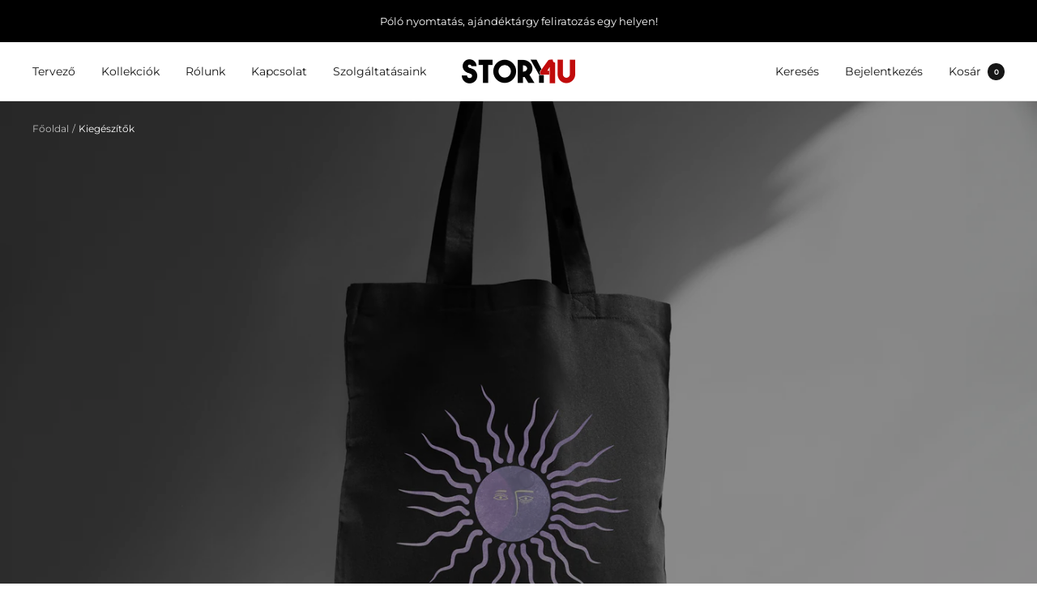

--- FILE ---
content_type: text/html; charset=utf-8
request_url: https://story4u.hu/collections/ajandektargy-keszites-egyedi-nyomtatas-parna
body_size: 25282
content:
<!doctype html><html class="no-js" lang="hu" dir="ltr">
  <head>


    <meta charset="utf-8">
    <meta name="viewport" content="width=device-width, initial-scale=1.0, height=device-height, minimum-scale=1.0, maximum-scale=1.0">
    <meta name="theme-color" content="#ffffff">

    <title>Kiegészítők (vászontáska, tornazsák, kitűző, párna)</title><meta name="description" content="Szeretnél egy kis különlegességgel megajándékozni valakit? Tervezz egyedi ajándéktárgyat szeretteidnek. (vászontáska, tornazsák, kitűző, párna)"><link rel="canonical" href="https://story4u.hu/collections/ajandektargy-keszites-egyedi-nyomtatas-parna"><link rel="shortcut icon" href="//story4u.hu/cdn/shop/files/Kepernyofoto_2022-10-18_-_22.06.36_96x96.png?v=1666123624" type="image/png"><link rel="preconnect" href="https://cdn.shopify.com">
    <link rel="dns-prefetch" href="https://productreviews.shopifycdn.com">
    <link rel="dns-prefetch" href="https://www.google-analytics.com"><link rel="preconnect" href="https://fonts.shopifycdn.com" crossorigin><link rel="preload" as="style" href="//story4u.hu/cdn/shop/t/14/assets/theme.css?v=166731969262657907591726042241">
    <link rel="preload" as="script" href="//story4u.hu/cdn/shop/t/14/assets/vendor.js?v=31715688253868339281689060280">
    <link rel="preload" as="script" href="//story4u.hu/cdn/shop/t/14/assets/theme.js?v=165761096224975728111689060280"><link rel="preload" as="image" media="(max-width: 740px)" imagesizes="100vw" imagesrcset="//story4u.hu/cdn/shop/collections/pin_400x600_crop_center.png?v=1727246455 400w, //story4u.hu/cdn/shop/collections/pin_500x600_crop_center.png?v=1727246455 500w, //story4u.hu/cdn/shop/collections/pin_600x600_crop_center.png?v=1727246455 600w, //story4u.hu/cdn/shop/collections/pin_700x600_crop_center.png?v=1727246455 700w, //story4u.hu/cdn/shop/collections/pin_800x600_crop_center.png?v=1727246455 800w, //story4u.hu/cdn/shop/collections/pin_900x600_crop_center.png?v=1727246455 900w, //story4u.hu/cdn/shop/collections/pin_1000x600_crop_center.png?v=1727246455 1000w
">
      <link rel="preload" as="image" media="(min-width: 741px)" imagesizes="100vw" imagesrcset="//story4u.hu/cdn/shop/collections/pin_600x.png?v=1727246455 600w, //story4u.hu/cdn/shop/collections/pin_700x.png?v=1727246455 700w, //story4u.hu/cdn/shop/collections/pin_800x.png?v=1727246455 800w, //story4u.hu/cdn/shop/collections/pin_1000x.png?v=1727246455 1000w, //story4u.hu/cdn/shop/collections/pin_1200x.png?v=1727246455 1200w, //story4u.hu/cdn/shop/collections/pin_1400x.png?v=1727246455 1400w, //story4u.hu/cdn/shop/collections/pin_1600x.png?v=1727246455 1600w, //story4u.hu/cdn/shop/collections/pin_1800x.png?v=1727246455 1800w, //story4u.hu/cdn/shop/collections/pin_2000x.png?v=1727246455 2000w, //story4u.hu/cdn/shop/collections/pin_2200x.png?v=1727246455 2200w, //story4u.hu/cdn/shop/collections/pin_2400x.png?v=1727246455 2400w, //story4u.hu/cdn/shop/collections/pin_2600x.png?v=1727246455 2600w
"><meta property="og:type" content="website">
  <meta property="og:title" content="Kiegészítők"><meta property="og:image" content="http://story4u.hu/cdn/shop/collections/pin.png?v=1727246455">
  <meta property="og:image:secure_url" content="https://story4u.hu/cdn/shop/collections/pin.png?v=1727246455">
  <meta property="og:image:width" content="3000">
  <meta property="og:image:height" content="2999"><meta property="og:description" content="Szeretnél egy kis különlegességgel megajándékozni valakit? Tervezz egyedi ajándéktárgyat szeretteidnek. (vászontáska, tornazsák, kitűző, párna)"><meta property="og:url" content="https://story4u.hu/collections/ajandektargy-keszites-egyedi-nyomtatas-parna">
<meta property="og:site_name" content="Story4U"><meta name="twitter:card" content="summary"><meta name="twitter:title" content="Kiegészítők">
  <meta name="twitter:description" content="Szeretnél egy kis különlegességgel megajándékozni valakit? Tervezz egyedi ajándéktárgyat szeretteidnek. (vászontáska, tornazsák, kitűző, párna)"><meta name="twitter:image" content="https://story4u.hu/cdn/shop/collections/pin_1200x1200_crop_center.png?v=1727246455">
  <meta name="twitter:image:alt" content="Kiegészítők">
    


  <script type="application/ld+json">
  {
    "@context": "https://schema.org",
    "@type": "BreadcrumbList",
  "itemListElement": [{
      "@type": "ListItem",
      "position": 1,
      "name": "Főoldal",
      "item": "https://story4u.hu"
    },{
          "@type": "ListItem",
          "position": 2,
          "name": "Kiegészítők",
          "item": "https://story4u.hu/collections/ajandektargy-keszites-egyedi-nyomtatas-parna"
        }]
  }
  </script>


    <link rel="preload" href="//story4u.hu/cdn/fonts/chakra_petch/chakrapetch_n4.3003de474c2fa78493ae07054b841fd853c2c71d.woff2" as="font" type="font/woff2" crossorigin><link rel="preload" href="//story4u.hu/cdn/fonts/montserrat/montserrat_n4.81949fa0ac9fd2021e16436151e8eaa539321637.woff2" as="font" type="font/woff2" crossorigin><style>
  /* Typography (heading) */
  @font-face {
  font-family: "Chakra Petch";
  font-weight: 400;
  font-style: normal;
  font-display: swap;
  src: url("//story4u.hu/cdn/fonts/chakra_petch/chakrapetch_n4.3003de474c2fa78493ae07054b841fd853c2c71d.woff2") format("woff2"),
       url("//story4u.hu/cdn/fonts/chakra_petch/chakrapetch_n4.066c3fb9a95d6d7c35f6fa07b0da6ba009833b44.woff") format("woff");
}

@font-face {
  font-family: "Chakra Petch";
  font-weight: 400;
  font-style: italic;
  font-display: swap;
  src: url("//story4u.hu/cdn/fonts/chakra_petch/chakrapetch_i4.f0f1655708bbc6cc8d4290d327647e8ef7e77316.woff2") format("woff2"),
       url("//story4u.hu/cdn/fonts/chakra_petch/chakrapetch_i4.93197c485b8664a4681a811fbf324dee73f12bb0.woff") format("woff");
}

/* Typography (body) */
  @font-face {
  font-family: Montserrat;
  font-weight: 400;
  font-style: normal;
  font-display: swap;
  src: url("//story4u.hu/cdn/fonts/montserrat/montserrat_n4.81949fa0ac9fd2021e16436151e8eaa539321637.woff2") format("woff2"),
       url("//story4u.hu/cdn/fonts/montserrat/montserrat_n4.a6c632ca7b62da89c3594789ba828388aac693fe.woff") format("woff");
}

@font-face {
  font-family: Montserrat;
  font-weight: 400;
  font-style: italic;
  font-display: swap;
  src: url("//story4u.hu/cdn/fonts/montserrat/montserrat_i4.5a4ea298b4789e064f62a29aafc18d41f09ae59b.woff2") format("woff2"),
       url("//story4u.hu/cdn/fonts/montserrat/montserrat_i4.072b5869c5e0ed5b9d2021e4c2af132e16681ad2.woff") format("woff");
}

@font-face {
  font-family: Montserrat;
  font-weight: 600;
  font-style: normal;
  font-display: swap;
  src: url("//story4u.hu/cdn/fonts/montserrat/montserrat_n6.1326b3e84230700ef15b3a29fb520639977513e0.woff2") format("woff2"),
       url("//story4u.hu/cdn/fonts/montserrat/montserrat_n6.652f051080eb14192330daceed8cd53dfdc5ead9.woff") format("woff");
}

@font-face {
  font-family: Montserrat;
  font-weight: 600;
  font-style: italic;
  font-display: swap;
  src: url("//story4u.hu/cdn/fonts/montserrat/montserrat_i6.e90155dd2f004112a61c0322d66d1f59dadfa84b.woff2") format("woff2"),
       url("//story4u.hu/cdn/fonts/montserrat/montserrat_i6.41470518d8e9d7f1bcdd29a447c2397e5393943f.woff") format("woff");
}

:root {--heading-color: 12, 27, 84;
    --text-color: 22, 22, 22;
    --background: 255, 255, 255;
    --secondary-background: 247, 247, 247;
    --border-color: 220, 220, 220;
    --border-color-darker: 162, 162, 162;
    --success-color: 112, 138, 125;
    --success-background: 226, 232, 229;
    --error-color: 210, 84, 90;
    --error-background: 252, 243, 243;
    --primary-button-background: 209, 0, 0;
    --primary-button-text-color: 255, 255, 255;
    --secondary-button-background: 247, 247, 247;
    --secondary-button-text-color: 8, 8, 8;
    --product-star-rating: 164, 129, 86;
    --product-on-sale-accent: 210, 84, 90;
    --product-sold-out-accent: 111, 113, 155;
    --product-custom-label-background: 64, 93, 230;
    --product-custom-label-text-color: 255, 255, 255;
    --product-custom-label-2-background: 243, 255, 52;
    --product-custom-label-2-text-color: 0, 0, 0;
    --product-low-stock-text-color: 210, 84, 90;
    --product-in-stock-text-color: 46, 158, 123;
    --loading-bar-background: 22, 22, 22;

    /* We duplicate some "base" colors as root colors, which is useful to use on drawer elements or popover without. Those should not be overridden to avoid issues */
    --root-heading-color: 12, 27, 84;
    --root-text-color: 22, 22, 22;
    --root-background: 255, 255, 255;
    --root-border-color: 220, 220, 220;
    --root-primary-button-background: 209, 0, 0;
    --root-primary-button-text-color: 255, 255, 255;

    --base-font-size: 14px;
    --heading-font-family: "Chakra Petch", sans-serif;
    --heading-font-weight: 400;
    --heading-font-style: normal;
    --heading-text-transform: normal;
    --text-font-family: Montserrat, sans-serif;
    --text-font-weight: 400;
    --text-font-style: normal;
    --text-font-bold-weight: 600;

    /* Typography (font size) */
    --heading-xxsmall-font-size: 11px;
    --heading-xsmall-font-size: 11px;
    --heading-small-font-size: 13px;
    --heading-large-font-size: 40px;
    --heading-h1-font-size: 40px;
    --heading-h2-font-size: 32px;
    --heading-h3-font-size: 28px;
    --heading-h4-font-size: 26px;
    --heading-h5-font-size: 22px;
    --heading-h6-font-size: 18px;

    /* Control the look and feel of the theme by changing radius of various elements */
    --button-border-radius: 0px;
    --block-border-radius: 0px;
    --block-border-radius-reduced: 0px;
    --color-swatch-border-radius: 100%;

    /* Button size */
    --button-height: 48px;
    --button-small-height: 40px;

    /* Form related */
    --form-input-field-height: 48px;
    --form-input-gap: 16px;
    --form-submit-margin: 24px;

    /* Product listing related variables */
    --product-list-block-spacing: 32px;

    /* Video related */
    --play-button-background: 255, 255, 255;
    --play-button-arrow: 22, 22, 22;

    /* RTL support */
    --transform-logical-flip: 1;
    --transform-origin-start: left;
    --transform-origin-end: right;

    /* Other */
    --zoom-cursor-svg-url: url(//story4u.hu/cdn/shop/t/14/assets/zoom-cursor.svg?v=136911060472860155531695022604);
    --arrow-right-svg-url: url(//story4u.hu/cdn/shop/t/14/assets/arrow-right.svg?v=98621944077699606641695022604);
    --arrow-left-svg-url: url(//story4u.hu/cdn/shop/t/14/assets/arrow-left.svg?v=41470694441194528771695022604);

    /* Some useful variables that we can reuse in our CSS. Some explanation are needed for some of them:
       - container-max-width-minus-gutters: represents the container max width without the edge gutters
       - container-outer-width: considering the screen width, represent all the space outside the container
       - container-outer-margin: same as container-outer-width but get set to 0 inside a container
       - container-inner-width: the effective space inside the container (minus gutters)
       - grid-column-width: represents the width of a single column of the grid
       - vertical-breather: this is a variable that defines the global "spacing" between sections, and inside the section
                            to create some "breath" and minimum spacing
     */
    --container-max-width: 1600px;
    --container-gutter: 24px;
    --container-max-width-minus-gutters: calc(var(--container-max-width) - (var(--container-gutter)) * 2);
    --container-outer-width: max(calc((100vw - var(--container-max-width-minus-gutters)) / 2), var(--container-gutter));
    --container-outer-margin: var(--container-outer-width);
    --container-inner-width: calc(100vw - var(--container-outer-width) * 2);

    --grid-column-count: 10;
    --grid-gap: 24px;
    --grid-column-width: calc((100vw - var(--container-outer-width) * 2 - var(--grid-gap) * (var(--grid-column-count) - 1)) / var(--grid-column-count));

    --vertical-breather: 48px;
    --vertical-breather-tight: 48px;

    /* Shopify related variables */
    --payment-terms-background-color: #ffffff;
  }

  @media screen and (min-width: 741px) {
    :root {
      --container-gutter: 40px;
      --grid-column-count: 20;
      --vertical-breather: 64px;
      --vertical-breather-tight: 64px;

      /* Typography (font size) */
      --heading-xsmall-font-size: 13px;
      --heading-small-font-size: 14px;
      --heading-large-font-size: 58px;
      --heading-h1-font-size: 58px;
      --heading-h2-font-size: 44px;
      --heading-h3-font-size: 36px;
      --heading-h4-font-size: 28px;
      --heading-h5-font-size: 22px;
      --heading-h6-font-size: 20px;

      /* Form related */
      --form-input-field-height: 52px;
      --form-submit-margin: 32px;

      /* Button size */
      --button-height: 52px;
      --button-small-height: 44px;
    }
  }

  @media screen and (min-width: 1200px) {
    :root {
      --vertical-breather: 80px;
      --vertical-breather-tight: 64px;
      --product-list-block-spacing: 48px;

      /* Typography */
      --heading-large-font-size: 72px;
      --heading-h1-font-size: 62px;
      --heading-h2-font-size: 54px;
      --heading-h3-font-size: 40px;
      --heading-h4-font-size: 34px;
      --heading-h5-font-size: 26px;
      --heading-h6-font-size: 18px;
    }
  }

  @media screen and (min-width: 1600px) {
    :root {
      --vertical-breather: 90px;
      --vertical-breather-tight: 64px;
    }
  }
</style>
    <script>
  // This allows to expose several variables to the global scope, to be used in scripts
  window.themeVariables = {
    settings: {
      direction: "ltr",
      pageType: "collection",
      cartCount: 0,
      moneyFormat: "{{amount_no_decimals_with_comma_separator}}",
      moneyWithCurrencyFormat: "{{amount_no_decimals_with_comma_separator}} Ft",
      showVendor: false,
      discountMode: "saving",
      currencyCodeEnabled: false,
      searchMode: "product,article,collection",
      searchUnavailableProducts: "last",
      cartType: "page",
      cartCurrency: "HUF",
      mobileZoomFactor: 2.5
    },

    routes: {
      host: "story4u.hu",
      rootUrl: "\/",
      rootUrlWithoutSlash: '',
      cartUrl: "\/cart",
      cartAddUrl: "\/cart\/add",
      cartChangeUrl: "\/cart\/change",
      searchUrl: "\/search",
      predictiveSearchUrl: "\/search\/suggest",
      productRecommendationsUrl: "\/recommendations\/products"
    },

    strings: {
      accessibilityDelete: "Törlés",
      accessibilityClose: "Bezárás",
      collectionSoldOut: "Elfogyott",
      collectionDiscount: "Spórolj @savings@",
      productSalePrice: "Akciós ár",
      productRegularPrice: "Normál ár",
      productFormUnavailable: "Nem elérhető",
      productFormSoldOut: "Elfogyott",
      productFormPreOrder: "Előrendelés",
      productFormAddToCart: "Kosárhoz adás",
      searchNoResults: "Nincsen eredménye a keresésnek.",
      searchNewSearch: "Új keresés",
      searchProducts: "Termékek",
      searchArticles: "Bejegyzés",
      searchPages: "Oldalak",
      searchCollections: "Kollekciók",
      cartViewCart: "Kosár megtekintése",
      cartItemAdded: "Termék hozzáadva a kosaradhoz!",
      cartItemAddedShort: "Kosárhoz adva!",
      cartAddOrderNote: "Megjegyzés hozzáadása",
      cartEditOrderNote: "Megjegyzés szerkesztése",
      shippingEstimatorNoResults: "Sajnos erre a címre nem szállítunk.",
      shippingEstimatorOneResult: "Egy találat a címre:",
      shippingEstimatorMultipleResults: "Több találat a címre: ",
      shippingEstimatorError: "Hiba"
    },

    libs: {
      flickity: "\/\/story4u.hu\/cdn\/shop\/t\/14\/assets\/flickity.js?v=176646718982628074891689060280",
      photoswipe: "\/\/story4u.hu\/cdn\/shop\/t\/14\/assets\/photoswipe.js?v=132268647426145925301689060280",
      qrCode: "\/\/story4u.hu\/cdn\/shopifycloud\/storefront\/assets\/themes_support\/vendor\/qrcode-3f2b403b.js"
    },

    breakpoints: {
      phone: 'screen and (max-width: 740px)',
      tablet: 'screen and (min-width: 741px) and (max-width: 999px)',
      tabletAndUp: 'screen and (min-width: 741px)',
      pocket: 'screen and (max-width: 999px)',
      lap: 'screen and (min-width: 1000px) and (max-width: 1199px)',
      lapAndUp: 'screen and (min-width: 1000px)',
      desktop: 'screen and (min-width: 1200px)',
      wide: 'screen and (min-width: 1400px)'
    }
  };

  window.addEventListener('pageshow', async () => {
    const cartContent = await (await fetch(`${window.themeVariables.routes.cartUrl}.js`, {cache: 'reload'})).json();
    document.documentElement.dispatchEvent(new CustomEvent('cart:refresh', {detail: {cart: cartContent}}));
  });

  if ('noModule' in HTMLScriptElement.prototype) {
    // Old browsers (like IE) that does not support module will be considered as if not executing JS at all
    document.documentElement.className = document.documentElement.className.replace('no-js', 'js');

    requestAnimationFrame(() => {
      const viewportHeight = (window.visualViewport ? window.visualViewport.height : document.documentElement.clientHeight);
      document.documentElement.style.setProperty('--window-height',viewportHeight + 'px');
    });
  }</script>

    <link rel="stylesheet" href="//story4u.hu/cdn/shop/t/14/assets/theme.css?v=166731969262657907591726042241">

    <script src="//story4u.hu/cdn/shop/t/14/assets/vendor.js?v=31715688253868339281689060280" defer></script>
    <script src="//story4u.hu/cdn/shop/t/14/assets/theme.js?v=165761096224975728111689060280" defer></script>
    <script src="//story4u.hu/cdn/shop/t/14/assets/custom.js?v=167639537848865775061689060280" defer></script>

    <script>window.performance && window.performance.mark && window.performance.mark('shopify.content_for_header.start');</script><meta name="google-site-verification" content="bC5pU1AOncIAH18IG23EyhLIcz1s_3kpA6zIay6tmHs">
<meta id="shopify-digital-wallet" name="shopify-digital-wallet" content="/53350432926/digital_wallets/dialog">
<link rel="alternate" type="application/atom+xml" title="Feed" href="/collections/ajandektargy-keszites-egyedi-nyomtatas-parna.atom" />
<link rel="alternate" type="application/json+oembed" href="https://story4u.hu/collections/ajandektargy-keszites-egyedi-nyomtatas-parna.oembed">
<script async="async" src="/checkouts/internal/preloads.js?locale=hu-HU"></script>
<script id="shopify-features" type="application/json">{"accessToken":"bf5bcecfc343692dd491f565e1f5b9a7","betas":["rich-media-storefront-analytics"],"domain":"story4u.hu","predictiveSearch":true,"shopId":53350432926,"locale":"hu"}</script>
<script>var Shopify = Shopify || {};
Shopify.shop = "story-shop-print.myshopify.com";
Shopify.locale = "hu";
Shopify.currency = {"active":"HUF","rate":"1.0"};
Shopify.country = "HU";
Shopify.theme = {"name":"Focal ParcelShop 4.3","id":150886777166,"schema_name":"Focal","schema_version":"8.10.8","theme_store_id":714,"role":"main"};
Shopify.theme.handle = "null";
Shopify.theme.style = {"id":null,"handle":null};
Shopify.cdnHost = "story4u.hu/cdn";
Shopify.routes = Shopify.routes || {};
Shopify.routes.root = "/";</script>
<script type="module">!function(o){(o.Shopify=o.Shopify||{}).modules=!0}(window);</script>
<script>!function(o){function n(){var o=[];function n(){o.push(Array.prototype.slice.apply(arguments))}return n.q=o,n}var t=o.Shopify=o.Shopify||{};t.loadFeatures=n(),t.autoloadFeatures=n()}(window);</script>
<script id="shop-js-analytics" type="application/json">{"pageType":"collection"}</script>
<script defer="defer" async type="module" src="//story4u.hu/cdn/shopifycloud/shop-js/modules/v2/client.init-shop-cart-sync_DGf6IQRe.hu.esm.js"></script>
<script defer="defer" async type="module" src="//story4u.hu/cdn/shopifycloud/shop-js/modules/v2/chunk.common_DXNxTWkv.esm.js"></script>
<script defer="defer" async type="module" src="//story4u.hu/cdn/shopifycloud/shop-js/modules/v2/chunk.modal_CVfUphK8.esm.js"></script>
<script type="module">
  await import("//story4u.hu/cdn/shopifycloud/shop-js/modules/v2/client.init-shop-cart-sync_DGf6IQRe.hu.esm.js");
await import("//story4u.hu/cdn/shopifycloud/shop-js/modules/v2/chunk.common_DXNxTWkv.esm.js");
await import("//story4u.hu/cdn/shopifycloud/shop-js/modules/v2/chunk.modal_CVfUphK8.esm.js");

  window.Shopify.SignInWithShop?.initShopCartSync?.({"fedCMEnabled":true,"windoidEnabled":true});

</script>
<script>(function() {
  var isLoaded = false;
  function asyncLoad() {
    if (isLoaded) return;
    isLoaded = true;
    var urls = ["https:\/\/portal.zakeke.com\/Scripts\/integration\/shopify\/product.js?shop=story-shop-print.myshopify.com","https:\/\/cdn.one.store\/javascript\/dist\/1.0\/jcr-widget.js?account_id=shopify:story-shop-print.myshopify.com\u0026shop=story-shop-print.myshopify.com","\/\/www.powr.io\/powr.js?powr-token=story-shop-print.myshopify.com\u0026external-type=shopify\u0026shop=story-shop-print.myshopify.com","https:\/\/cdn.s3.pop-convert.com\/pcjs.production.min.js?unique_id=story-shop-print.myshopify.com\u0026shop=story-shop-print.myshopify.com","https:\/\/script.pop-convert.com\/new-micro\/production.pc.min.js?unique_id=story-shop-print.myshopify.com\u0026shop=story-shop-print.myshopify.com"];
    for (var i = 0; i < urls.length; i++) {
      var s = document.createElement('script');
      s.type = 'text/javascript';
      s.async = true;
      s.src = urls[i];
      var x = document.getElementsByTagName('script')[0];
      x.parentNode.insertBefore(s, x);
    }
  };
  if(window.attachEvent) {
    window.attachEvent('onload', asyncLoad);
  } else {
    window.addEventListener('load', asyncLoad, false);
  }
})();</script>
<script id="__st">var __st={"a":53350432926,"offset":3600,"reqid":"dbbcd891-b2ae-4ac6-b8e7-50a9b894232e-1769466085","pageurl":"story4u.hu\/collections\/ajandektargy-keszites-egyedi-nyomtatas-parna","u":"409f002fbe69","p":"collection","rtyp":"collection","rid":238540488862};</script>
<script>window.ShopifyPaypalV4VisibilityTracking = true;</script>
<script id="captcha-bootstrap">!function(){'use strict';const t='contact',e='account',n='new_comment',o=[[t,t],['blogs',n],['comments',n],[t,'customer']],c=[[e,'customer_login'],[e,'guest_login'],[e,'recover_customer_password'],[e,'create_customer']],r=t=>t.map((([t,e])=>`form[action*='/${t}']:not([data-nocaptcha='true']) input[name='form_type'][value='${e}']`)).join(','),a=t=>()=>t?[...document.querySelectorAll(t)].map((t=>t.form)):[];function s(){const t=[...o],e=r(t);return a(e)}const i='password',u='form_key',d=['recaptcha-v3-token','g-recaptcha-response','h-captcha-response',i],f=()=>{try{return window.sessionStorage}catch{return}},m='__shopify_v',_=t=>t.elements[u];function p(t,e,n=!1){try{const o=window.sessionStorage,c=JSON.parse(o.getItem(e)),{data:r}=function(t){const{data:e,action:n}=t;return t[m]||n?{data:e,action:n}:{data:t,action:n}}(c);for(const[e,n]of Object.entries(r))t.elements[e]&&(t.elements[e].value=n);n&&o.removeItem(e)}catch(o){console.error('form repopulation failed',{error:o})}}const l='form_type',E='cptcha';function T(t){t.dataset[E]=!0}const w=window,h=w.document,L='Shopify',v='ce_forms',y='captcha';let A=!1;((t,e)=>{const n=(g='f06e6c50-85a8-45c8-87d0-21a2b65856fe',I='https://cdn.shopify.com/shopifycloud/storefront-forms-hcaptcha/ce_storefront_forms_captcha_hcaptcha.v1.5.2.iife.js',D={infoText:'hCaptcha által védett',privacyText:'Adatvédelem',termsText:'Használati feltételek'},(t,e,n)=>{const o=w[L][v],c=o.bindForm;if(c)return c(t,g,e,D).then(n);var r;o.q.push([[t,g,e,D],n]),r=I,A||(h.body.append(Object.assign(h.createElement('script'),{id:'captcha-provider',async:!0,src:r})),A=!0)});var g,I,D;w[L]=w[L]||{},w[L][v]=w[L][v]||{},w[L][v].q=[],w[L][y]=w[L][y]||{},w[L][y].protect=function(t,e){n(t,void 0,e),T(t)},Object.freeze(w[L][y]),function(t,e,n,w,h,L){const[v,y,A,g]=function(t,e,n){const i=e?o:[],u=t?c:[],d=[...i,...u],f=r(d),m=r(i),_=r(d.filter((([t,e])=>n.includes(e))));return[a(f),a(m),a(_),s()]}(w,h,L),I=t=>{const e=t.target;return e instanceof HTMLFormElement?e:e&&e.form},D=t=>v().includes(t);t.addEventListener('submit',(t=>{const e=I(t);if(!e)return;const n=D(e)&&!e.dataset.hcaptchaBound&&!e.dataset.recaptchaBound,o=_(e),c=g().includes(e)&&(!o||!o.value);(n||c)&&t.preventDefault(),c&&!n&&(function(t){try{if(!f())return;!function(t){const e=f();if(!e)return;const n=_(t);if(!n)return;const o=n.value;o&&e.removeItem(o)}(t);const e=Array.from(Array(32),(()=>Math.random().toString(36)[2])).join('');!function(t,e){_(t)||t.append(Object.assign(document.createElement('input'),{type:'hidden',name:u})),t.elements[u].value=e}(t,e),function(t,e){const n=f();if(!n)return;const o=[...t.querySelectorAll(`input[type='${i}']`)].map((({name:t})=>t)),c=[...d,...o],r={};for(const[a,s]of new FormData(t).entries())c.includes(a)||(r[a]=s);n.setItem(e,JSON.stringify({[m]:1,action:t.action,data:r}))}(t,e)}catch(e){console.error('failed to persist form',e)}}(e),e.submit())}));const S=(t,e)=>{t&&!t.dataset[E]&&(n(t,e.some((e=>e===t))),T(t))};for(const o of['focusin','change'])t.addEventListener(o,(t=>{const e=I(t);D(e)&&S(e,y())}));const B=e.get('form_key'),M=e.get(l),P=B&&M;t.addEventListener('DOMContentLoaded',(()=>{const t=y();if(P)for(const e of t)e.elements[l].value===M&&p(e,B);[...new Set([...A(),...v().filter((t=>'true'===t.dataset.shopifyCaptcha))])].forEach((e=>S(e,t)))}))}(h,new URLSearchParams(w.location.search),n,t,e,['guest_login'])})(!0,!0)}();</script>
<script integrity="sha256-4kQ18oKyAcykRKYeNunJcIwy7WH5gtpwJnB7kiuLZ1E=" data-source-attribution="shopify.loadfeatures" defer="defer" src="//story4u.hu/cdn/shopifycloud/storefront/assets/storefront/load_feature-a0a9edcb.js" crossorigin="anonymous"></script>
<script data-source-attribution="shopify.dynamic_checkout.dynamic.init">var Shopify=Shopify||{};Shopify.PaymentButton=Shopify.PaymentButton||{isStorefrontPortableWallets:!0,init:function(){window.Shopify.PaymentButton.init=function(){};var t=document.createElement("script");t.src="https://story4u.hu/cdn/shopifycloud/portable-wallets/latest/portable-wallets.hu.js",t.type="module",document.head.appendChild(t)}};
</script>
<script data-source-attribution="shopify.dynamic_checkout.buyer_consent">
  function portableWalletsHideBuyerConsent(e){var t=document.getElementById("shopify-buyer-consent"),n=document.getElementById("shopify-subscription-policy-button");t&&n&&(t.classList.add("hidden"),t.setAttribute("aria-hidden","true"),n.removeEventListener("click",e))}function portableWalletsShowBuyerConsent(e){var t=document.getElementById("shopify-buyer-consent"),n=document.getElementById("shopify-subscription-policy-button");t&&n&&(t.classList.remove("hidden"),t.removeAttribute("aria-hidden"),n.addEventListener("click",e))}window.Shopify?.PaymentButton&&(window.Shopify.PaymentButton.hideBuyerConsent=portableWalletsHideBuyerConsent,window.Shopify.PaymentButton.showBuyerConsent=portableWalletsShowBuyerConsent);
</script>
<script data-source-attribution="shopify.dynamic_checkout.cart.bootstrap">document.addEventListener("DOMContentLoaded",(function(){function t(){return document.querySelector("shopify-accelerated-checkout-cart, shopify-accelerated-checkout")}if(t())Shopify.PaymentButton.init();else{new MutationObserver((function(e,n){t()&&(Shopify.PaymentButton.init(),n.disconnect())})).observe(document.body,{childList:!0,subtree:!0})}}));
</script>
<script id='scb4127' type='text/javascript' async='' src='https://story4u.hu/cdn/shopifycloud/privacy-banner/storefront-banner.js'></script>
<script>window.performance && window.performance.mark && window.performance.mark('shopify.content_for_header.end');</script>
  <link href="https://monorail-edge.shopifysvc.com" rel="dns-prefetch">
<script>(function(){if ("sendBeacon" in navigator && "performance" in window) {try {var session_token_from_headers = performance.getEntriesByType('navigation')[0].serverTiming.find(x => x.name == '_s').description;} catch {var session_token_from_headers = undefined;}var session_cookie_matches = document.cookie.match(/_shopify_s=([^;]*)/);var session_token_from_cookie = session_cookie_matches && session_cookie_matches.length === 2 ? session_cookie_matches[1] : "";var session_token = session_token_from_headers || session_token_from_cookie || "";function handle_abandonment_event(e) {var entries = performance.getEntries().filter(function(entry) {return /monorail-edge.shopifysvc.com/.test(entry.name);});if (!window.abandonment_tracked && entries.length === 0) {window.abandonment_tracked = true;var currentMs = Date.now();var navigation_start = performance.timing.navigationStart;var payload = {shop_id: 53350432926,url: window.location.href,navigation_start,duration: currentMs - navigation_start,session_token,page_type: "collection"};window.navigator.sendBeacon("https://monorail-edge.shopifysvc.com/v1/produce", JSON.stringify({schema_id: "online_store_buyer_site_abandonment/1.1",payload: payload,metadata: {event_created_at_ms: currentMs,event_sent_at_ms: currentMs}}));}}window.addEventListener('pagehide', handle_abandonment_event);}}());</script>
<script id="web-pixels-manager-setup">(function e(e,d,r,n,o){if(void 0===o&&(o={}),!Boolean(null===(a=null===(i=window.Shopify)||void 0===i?void 0:i.analytics)||void 0===a?void 0:a.replayQueue)){var i,a;window.Shopify=window.Shopify||{};var t=window.Shopify;t.analytics=t.analytics||{};var s=t.analytics;s.replayQueue=[],s.publish=function(e,d,r){return s.replayQueue.push([e,d,r]),!0};try{self.performance.mark("wpm:start")}catch(e){}var l=function(){var e={modern:/Edge?\/(1{2}[4-9]|1[2-9]\d|[2-9]\d{2}|\d{4,})\.\d+(\.\d+|)|Firefox\/(1{2}[4-9]|1[2-9]\d|[2-9]\d{2}|\d{4,})\.\d+(\.\d+|)|Chrom(ium|e)\/(9{2}|\d{3,})\.\d+(\.\d+|)|(Maci|X1{2}).+ Version\/(15\.\d+|(1[6-9]|[2-9]\d|\d{3,})\.\d+)([,.]\d+|)( \(\w+\)|)( Mobile\/\w+|) Safari\/|Chrome.+OPR\/(9{2}|\d{3,})\.\d+\.\d+|(CPU[ +]OS|iPhone[ +]OS|CPU[ +]iPhone|CPU IPhone OS|CPU iPad OS)[ +]+(15[._]\d+|(1[6-9]|[2-9]\d|\d{3,})[._]\d+)([._]\d+|)|Android:?[ /-](13[3-9]|1[4-9]\d|[2-9]\d{2}|\d{4,})(\.\d+|)(\.\d+|)|Android.+Firefox\/(13[5-9]|1[4-9]\d|[2-9]\d{2}|\d{4,})\.\d+(\.\d+|)|Android.+Chrom(ium|e)\/(13[3-9]|1[4-9]\d|[2-9]\d{2}|\d{4,})\.\d+(\.\d+|)|SamsungBrowser\/([2-9]\d|\d{3,})\.\d+/,legacy:/Edge?\/(1[6-9]|[2-9]\d|\d{3,})\.\d+(\.\d+|)|Firefox\/(5[4-9]|[6-9]\d|\d{3,})\.\d+(\.\d+|)|Chrom(ium|e)\/(5[1-9]|[6-9]\d|\d{3,})\.\d+(\.\d+|)([\d.]+$|.*Safari\/(?![\d.]+ Edge\/[\d.]+$))|(Maci|X1{2}).+ Version\/(10\.\d+|(1[1-9]|[2-9]\d|\d{3,})\.\d+)([,.]\d+|)( \(\w+\)|)( Mobile\/\w+|) Safari\/|Chrome.+OPR\/(3[89]|[4-9]\d|\d{3,})\.\d+\.\d+|(CPU[ +]OS|iPhone[ +]OS|CPU[ +]iPhone|CPU IPhone OS|CPU iPad OS)[ +]+(10[._]\d+|(1[1-9]|[2-9]\d|\d{3,})[._]\d+)([._]\d+|)|Android:?[ /-](13[3-9]|1[4-9]\d|[2-9]\d{2}|\d{4,})(\.\d+|)(\.\d+|)|Mobile Safari.+OPR\/([89]\d|\d{3,})\.\d+\.\d+|Android.+Firefox\/(13[5-9]|1[4-9]\d|[2-9]\d{2}|\d{4,})\.\d+(\.\d+|)|Android.+Chrom(ium|e)\/(13[3-9]|1[4-9]\d|[2-9]\d{2}|\d{4,})\.\d+(\.\d+|)|Android.+(UC? ?Browser|UCWEB|U3)[ /]?(15\.([5-9]|\d{2,})|(1[6-9]|[2-9]\d|\d{3,})\.\d+)\.\d+|SamsungBrowser\/(5\.\d+|([6-9]|\d{2,})\.\d+)|Android.+MQ{2}Browser\/(14(\.(9|\d{2,})|)|(1[5-9]|[2-9]\d|\d{3,})(\.\d+|))(\.\d+|)|K[Aa][Ii]OS\/(3\.\d+|([4-9]|\d{2,})\.\d+)(\.\d+|)/},d=e.modern,r=e.legacy,n=navigator.userAgent;return n.match(d)?"modern":n.match(r)?"legacy":"unknown"}(),u="modern"===l?"modern":"legacy",c=(null!=n?n:{modern:"",legacy:""})[u],f=function(e){return[e.baseUrl,"/wpm","/b",e.hashVersion,"modern"===e.buildTarget?"m":"l",".js"].join("")}({baseUrl:d,hashVersion:r,buildTarget:u}),m=function(e){var d=e.version,r=e.bundleTarget,n=e.surface,o=e.pageUrl,i=e.monorailEndpoint;return{emit:function(e){var a=e.status,t=e.errorMsg,s=(new Date).getTime(),l=JSON.stringify({metadata:{event_sent_at_ms:s},events:[{schema_id:"web_pixels_manager_load/3.1",payload:{version:d,bundle_target:r,page_url:o,status:a,surface:n,error_msg:t},metadata:{event_created_at_ms:s}}]});if(!i)return console&&console.warn&&console.warn("[Web Pixels Manager] No Monorail endpoint provided, skipping logging."),!1;try{return self.navigator.sendBeacon.bind(self.navigator)(i,l)}catch(e){}var u=new XMLHttpRequest;try{return u.open("POST",i,!0),u.setRequestHeader("Content-Type","text/plain"),u.send(l),!0}catch(e){return console&&console.warn&&console.warn("[Web Pixels Manager] Got an unhandled error while logging to Monorail."),!1}}}}({version:r,bundleTarget:l,surface:e.surface,pageUrl:self.location.href,monorailEndpoint:e.monorailEndpoint});try{o.browserTarget=l,function(e){var d=e.src,r=e.async,n=void 0===r||r,o=e.onload,i=e.onerror,a=e.sri,t=e.scriptDataAttributes,s=void 0===t?{}:t,l=document.createElement("script"),u=document.querySelector("head"),c=document.querySelector("body");if(l.async=n,l.src=d,a&&(l.integrity=a,l.crossOrigin="anonymous"),s)for(var f in s)if(Object.prototype.hasOwnProperty.call(s,f))try{l.dataset[f]=s[f]}catch(e){}if(o&&l.addEventListener("load",o),i&&l.addEventListener("error",i),u)u.appendChild(l);else{if(!c)throw new Error("Did not find a head or body element to append the script");c.appendChild(l)}}({src:f,async:!0,onload:function(){if(!function(){var e,d;return Boolean(null===(d=null===(e=window.Shopify)||void 0===e?void 0:e.analytics)||void 0===d?void 0:d.initialized)}()){var d=window.webPixelsManager.init(e)||void 0;if(d){var r=window.Shopify.analytics;r.replayQueue.forEach((function(e){var r=e[0],n=e[1],o=e[2];d.publishCustomEvent(r,n,o)})),r.replayQueue=[],r.publish=d.publishCustomEvent,r.visitor=d.visitor,r.initialized=!0}}},onerror:function(){return m.emit({status:"failed",errorMsg:"".concat(f," has failed to load")})},sri:function(e){var d=/^sha384-[A-Za-z0-9+/=]+$/;return"string"==typeof e&&d.test(e)}(c)?c:"",scriptDataAttributes:o}),m.emit({status:"loading"})}catch(e){m.emit({status:"failed",errorMsg:(null==e?void 0:e.message)||"Unknown error"})}}})({shopId: 53350432926,storefrontBaseUrl: "https://story4u.hu",extensionsBaseUrl: "https://extensions.shopifycdn.com/cdn/shopifycloud/web-pixels-manager",monorailEndpoint: "https://monorail-edge.shopifysvc.com/unstable/produce_batch",surface: "storefront-renderer",enabledBetaFlags: ["2dca8a86"],webPixelsConfigList: [{"id":"1080656206","configuration":"{\"config\":\"{\\\"pixel_id\\\":\\\"AW-961079425\\\",\\\"target_country\\\":\\\"HU\\\",\\\"gtag_events\\\":[{\\\"type\\\":\\\"search\\\",\\\"action_label\\\":\\\"AW-961079425\\\/93OLCNq_ufsBEIHRo8oD\\\"},{\\\"type\\\":\\\"begin_checkout\\\",\\\"action_label\\\":\\\"AW-961079425\\\/dtzdCNe_ufsBEIHRo8oD\\\"},{\\\"type\\\":\\\"view_item\\\",\\\"action_label\\\":[\\\"AW-961079425\\\/V0pgCNG_ufsBEIHRo8oD\\\",\\\"MC-Z806CL8YF5\\\"]},{\\\"type\\\":\\\"purchase\\\",\\\"action_label\\\":[\\\"AW-961079425\\\/gq1QCM6_ufsBEIHRo8oD\\\",\\\"MC-Z806CL8YF5\\\"]},{\\\"type\\\":\\\"page_view\\\",\\\"action_label\\\":[\\\"AW-961079425\\\/jDaiCMu_ufsBEIHRo8oD\\\",\\\"MC-Z806CL8YF5\\\"]},{\\\"type\\\":\\\"add_payment_info\\\",\\\"action_label\\\":\\\"AW-961079425\\\/O4vICN2_ufsBEIHRo8oD\\\"},{\\\"type\\\":\\\"add_to_cart\\\",\\\"action_label\\\":\\\"AW-961079425\\\/sNfNCNS_ufsBEIHRo8oD\\\"}],\\\"enable_monitoring_mode\\\":false}\"}","eventPayloadVersion":"v1","runtimeContext":"OPEN","scriptVersion":"b2a88bafab3e21179ed38636efcd8a93","type":"APP","apiClientId":1780363,"privacyPurposes":[],"dataSharingAdjustments":{"protectedCustomerApprovalScopes":["read_customer_address","read_customer_email","read_customer_name","read_customer_personal_data","read_customer_phone"]}},{"id":"410976590","configuration":"{\"pixel_id\":\"1363446440495545\",\"pixel_type\":\"facebook_pixel\",\"metaapp_system_user_token\":\"-\"}","eventPayloadVersion":"v1","runtimeContext":"OPEN","scriptVersion":"ca16bc87fe92b6042fbaa3acc2fbdaa6","type":"APP","apiClientId":2329312,"privacyPurposes":["ANALYTICS","MARKETING","SALE_OF_DATA"],"dataSharingAdjustments":{"protectedCustomerApprovalScopes":["read_customer_address","read_customer_email","read_customer_name","read_customer_personal_data","read_customer_phone"]}},{"id":"230064462","configuration":"{\"tagID\":\"2613798755671\"}","eventPayloadVersion":"v1","runtimeContext":"STRICT","scriptVersion":"18031546ee651571ed29edbe71a3550b","type":"APP","apiClientId":3009811,"privacyPurposes":["ANALYTICS","MARKETING","SALE_OF_DATA"],"dataSharingAdjustments":{"protectedCustomerApprovalScopes":["read_customer_address","read_customer_email","read_customer_name","read_customer_personal_data","read_customer_phone"]}},{"id":"179175758","eventPayloadVersion":"v1","runtimeContext":"LAX","scriptVersion":"1","type":"CUSTOM","privacyPurposes":["ANALYTICS"],"name":"Google Analytics tag (migrated)"},{"id":"shopify-app-pixel","configuration":"{}","eventPayloadVersion":"v1","runtimeContext":"STRICT","scriptVersion":"0450","apiClientId":"shopify-pixel","type":"APP","privacyPurposes":["ANALYTICS","MARKETING"]},{"id":"shopify-custom-pixel","eventPayloadVersion":"v1","runtimeContext":"LAX","scriptVersion":"0450","apiClientId":"shopify-pixel","type":"CUSTOM","privacyPurposes":["ANALYTICS","MARKETING"]}],isMerchantRequest: false,initData: {"shop":{"name":"Story4U","paymentSettings":{"currencyCode":"HUF"},"myshopifyDomain":"story-shop-print.myshopify.com","countryCode":"HU","storefrontUrl":"https:\/\/story4u.hu"},"customer":null,"cart":null,"checkout":null,"productVariants":[],"purchasingCompany":null},},"https://story4u.hu/cdn","fcfee988w5aeb613cpc8e4bc33m6693e112",{"modern":"","legacy":""},{"shopId":"53350432926","storefrontBaseUrl":"https:\/\/story4u.hu","extensionBaseUrl":"https:\/\/extensions.shopifycdn.com\/cdn\/shopifycloud\/web-pixels-manager","surface":"storefront-renderer","enabledBetaFlags":"[\"2dca8a86\"]","isMerchantRequest":"false","hashVersion":"fcfee988w5aeb613cpc8e4bc33m6693e112","publish":"custom","events":"[[\"page_viewed\",{}],[\"collection_viewed\",{\"collection\":{\"id\":\"238540488862\",\"title\":\"Kiegészítők\",\"productVariants\":[{\"price\":{\"amount\":400.0,\"currencyCode\":\"HUF\"},\"product\":{\"title\":\"Kitűző\",\"vendor\":\"Story Shop Print\",\"id\":\"6098568249502\",\"untranslatedTitle\":\"Kitűző\",\"url\":\"\/products\/kituzo-egyedi-keszites\",\"type\":\"\"},\"id\":\"37659721990302\",\"image\":{\"src\":\"\/\/story4u.hu\/cdn\/shop\/files\/Untitled-1_1_66966024-8432-459d-b6eb-9eb5dc472094.jpg?v=1727855243\"},\"sku\":null,\"title\":\"25mm\",\"untranslatedTitle\":\"25mm\"},{\"price\":{\"amount\":1990.0,\"currencyCode\":\"HUF\"},\"product\":{\"title\":\"Vászonszatyor\",\"vendor\":\"Story Shop Print\",\"id\":\"6091144528030\",\"untranslatedTitle\":\"Vászonszatyor\",\"url\":\"\/products\/vaszonszatyor-vaszontaska-egyedi-nyomtatas\",\"type\":\"\"},\"id\":\"37639319847070\",\"image\":{\"src\":\"\/\/story4u.hu\/cdn\/shop\/products\/kekvazsontaska.jpg?v=1616772793\"},\"sku\":null,\"title\":\"kék\",\"untranslatedTitle\":\"kék\"},{\"price\":{\"amount\":2490.0,\"currencyCode\":\"HUF\"},\"product\":{\"title\":\"Pamut tornazsák\",\"vendor\":\"Story Shop Print\",\"id\":\"6091443896478\",\"untranslatedTitle\":\"Pamut tornazsák\",\"url\":\"\/products\/pamut-tornazsak-nyomtatas-tervezes\",\"type\":\"\"},\"id\":\"37640168800414\",\"image\":{\"src\":\"\/\/story4u.hu\/cdn\/shop\/products\/black.jpg?v=1616772759\"},\"sku\":null,\"title\":\"fekete\",\"untranslatedTitle\":\"fekete\"},{\"price\":{\"amount\":5990.0,\"currencyCode\":\"HUF\"},\"product\":{\"title\":\"Díszpárna\",\"vendor\":\"Story Shop Print\",\"id\":\"6095882027166\",\"untranslatedTitle\":\"Díszpárna\",\"url\":\"\/products\/diszparna\",\"type\":\"\"},\"id\":\"37651820609694\",\"image\":{\"src\":\"\/\/story4u.hu\/cdn\/shop\/products\/diszparna.jpg?v=1616998907\"},\"sku\":\"\",\"title\":\"Default Title\",\"untranslatedTitle\":\"Default Title\"}]}}]]"});</script><script>
  window.ShopifyAnalytics = window.ShopifyAnalytics || {};
  window.ShopifyAnalytics.meta = window.ShopifyAnalytics.meta || {};
  window.ShopifyAnalytics.meta.currency = 'HUF';
  var meta = {"products":[{"id":6098568249502,"gid":"gid:\/\/shopify\/Product\/6098568249502","vendor":"Story Shop Print","type":"","handle":"kituzo-egyedi-keszites","variants":[{"id":37659721990302,"price":40000,"name":"Kitűző - 25mm","public_title":"25mm","sku":null},{"id":42216665579678,"price":50000,"name":"Kitűző - 58mm","public_title":"58mm","sku":""}],"remote":false},{"id":6091144528030,"gid":"gid:\/\/shopify\/Product\/6091144528030","vendor":"Story Shop Print","type":"","handle":"vaszonszatyor-vaszontaska-egyedi-nyomtatas","variants":[{"id":37639319847070,"price":199000,"name":"Vászonszatyor - kék","public_title":"kék","sku":null},{"id":37639319912606,"price":199000,"name":"Vászonszatyor - lime","public_title":"lime","sku":null},{"id":37639319945374,"price":199000,"name":"Vászonszatyor - citromsárga","public_title":"citromsárga","sku":null}],"remote":false},{"id":6091443896478,"gid":"gid:\/\/shopify\/Product\/6091443896478","vendor":"Story Shop Print","type":"","handle":"pamut-tornazsak-nyomtatas-tervezes","variants":[{"id":37640168800414,"price":249000,"name":"Pamut tornazsák - fekete","public_title":"fekete","sku":null},{"id":37640168833182,"price":249000,"name":"Pamut tornazsák - citromsárga","public_title":"citromsárga","sku":null},{"id":37640168865950,"price":249000,"name":"Pamut tornazsák - kék","public_title":"kék","sku":null},{"id":37640168898718,"price":249000,"name":"Pamut tornazsák - zöld","public_title":"zöld","sku":null},{"id":37640168931486,"price":249000,"name":"Pamut tornazsák - piros","public_title":"piros","sku":null}],"remote":false},{"id":6095882027166,"gid":"gid:\/\/shopify\/Product\/6095882027166","vendor":"Story Shop Print","type":"","handle":"diszparna","variants":[{"id":37651820609694,"price":599000,"name":"Díszpárna","public_title":null,"sku":""}],"remote":false}],"page":{"pageType":"collection","resourceType":"collection","resourceId":238540488862,"requestId":"dbbcd891-b2ae-4ac6-b8e7-50a9b894232e-1769466085"}};
  for (var attr in meta) {
    window.ShopifyAnalytics.meta[attr] = meta[attr];
  }
</script>
<script class="analytics">
  (function () {
    var customDocumentWrite = function(content) {
      var jquery = null;

      if (window.jQuery) {
        jquery = window.jQuery;
      } else if (window.Checkout && window.Checkout.$) {
        jquery = window.Checkout.$;
      }

      if (jquery) {
        jquery('body').append(content);
      }
    };

    var hasLoggedConversion = function(token) {
      if (token) {
        return document.cookie.indexOf('loggedConversion=' + token) !== -1;
      }
      return false;
    }

    var setCookieIfConversion = function(token) {
      if (token) {
        var twoMonthsFromNow = new Date(Date.now());
        twoMonthsFromNow.setMonth(twoMonthsFromNow.getMonth() + 2);

        document.cookie = 'loggedConversion=' + token + '; expires=' + twoMonthsFromNow;
      }
    }

    var trekkie = window.ShopifyAnalytics.lib = window.trekkie = window.trekkie || [];
    if (trekkie.integrations) {
      return;
    }
    trekkie.methods = [
      'identify',
      'page',
      'ready',
      'track',
      'trackForm',
      'trackLink'
    ];
    trekkie.factory = function(method) {
      return function() {
        var args = Array.prototype.slice.call(arguments);
        args.unshift(method);
        trekkie.push(args);
        return trekkie;
      };
    };
    for (var i = 0; i < trekkie.methods.length; i++) {
      var key = trekkie.methods[i];
      trekkie[key] = trekkie.factory(key);
    }
    trekkie.load = function(config) {
      trekkie.config = config || {};
      trekkie.config.initialDocumentCookie = document.cookie;
      var first = document.getElementsByTagName('script')[0];
      var script = document.createElement('script');
      script.type = 'text/javascript';
      script.onerror = function(e) {
        var scriptFallback = document.createElement('script');
        scriptFallback.type = 'text/javascript';
        scriptFallback.onerror = function(error) {
                var Monorail = {
      produce: function produce(monorailDomain, schemaId, payload) {
        var currentMs = new Date().getTime();
        var event = {
          schema_id: schemaId,
          payload: payload,
          metadata: {
            event_created_at_ms: currentMs,
            event_sent_at_ms: currentMs
          }
        };
        return Monorail.sendRequest("https://" + monorailDomain + "/v1/produce", JSON.stringify(event));
      },
      sendRequest: function sendRequest(endpointUrl, payload) {
        // Try the sendBeacon API
        if (window && window.navigator && typeof window.navigator.sendBeacon === 'function' && typeof window.Blob === 'function' && !Monorail.isIos12()) {
          var blobData = new window.Blob([payload], {
            type: 'text/plain'
          });

          if (window.navigator.sendBeacon(endpointUrl, blobData)) {
            return true;
          } // sendBeacon was not successful

        } // XHR beacon

        var xhr = new XMLHttpRequest();

        try {
          xhr.open('POST', endpointUrl);
          xhr.setRequestHeader('Content-Type', 'text/plain');
          xhr.send(payload);
        } catch (e) {
          console.log(e);
        }

        return false;
      },
      isIos12: function isIos12() {
        return window.navigator.userAgent.lastIndexOf('iPhone; CPU iPhone OS 12_') !== -1 || window.navigator.userAgent.lastIndexOf('iPad; CPU OS 12_') !== -1;
      }
    };
    Monorail.produce('monorail-edge.shopifysvc.com',
      'trekkie_storefront_load_errors/1.1',
      {shop_id: 53350432926,
      theme_id: 150886777166,
      app_name: "storefront",
      context_url: window.location.href,
      source_url: "//story4u.hu/cdn/s/trekkie.storefront.a804e9514e4efded663580eddd6991fcc12b5451.min.js"});

        };
        scriptFallback.async = true;
        scriptFallback.src = '//story4u.hu/cdn/s/trekkie.storefront.a804e9514e4efded663580eddd6991fcc12b5451.min.js';
        first.parentNode.insertBefore(scriptFallback, first);
      };
      script.async = true;
      script.src = '//story4u.hu/cdn/s/trekkie.storefront.a804e9514e4efded663580eddd6991fcc12b5451.min.js';
      first.parentNode.insertBefore(script, first);
    };
    trekkie.load(
      {"Trekkie":{"appName":"storefront","development":false,"defaultAttributes":{"shopId":53350432926,"isMerchantRequest":null,"themeId":150886777166,"themeCityHash":"15591456771164390791","contentLanguage":"hu","currency":"HUF","eventMetadataId":"21ba2433-100d-4499-9db2-a1f89722e6b9"},"isServerSideCookieWritingEnabled":true,"monorailRegion":"shop_domain","enabledBetaFlags":["65f19447"]},"Session Attribution":{},"S2S":{"facebookCapiEnabled":true,"source":"trekkie-storefront-renderer","apiClientId":580111}}
    );

    var loaded = false;
    trekkie.ready(function() {
      if (loaded) return;
      loaded = true;

      window.ShopifyAnalytics.lib = window.trekkie;

      var originalDocumentWrite = document.write;
      document.write = customDocumentWrite;
      try { window.ShopifyAnalytics.merchantGoogleAnalytics.call(this); } catch(error) {};
      document.write = originalDocumentWrite;

      window.ShopifyAnalytics.lib.page(null,{"pageType":"collection","resourceType":"collection","resourceId":238540488862,"requestId":"dbbcd891-b2ae-4ac6-b8e7-50a9b894232e-1769466085","shopifyEmitted":true});

      var match = window.location.pathname.match(/checkouts\/(.+)\/(thank_you|post_purchase)/)
      var token = match? match[1]: undefined;
      if (!hasLoggedConversion(token)) {
        setCookieIfConversion(token);
        window.ShopifyAnalytics.lib.track("Viewed Product Category",{"currency":"HUF","category":"Collection: ajandektargy-keszites-egyedi-nyomtatas-parna","collectionName":"ajandektargy-keszites-egyedi-nyomtatas-parna","collectionId":238540488862,"nonInteraction":true},undefined,undefined,{"shopifyEmitted":true});
      }
    });


        var eventsListenerScript = document.createElement('script');
        eventsListenerScript.async = true;
        eventsListenerScript.src = "//story4u.hu/cdn/shopifycloud/storefront/assets/shop_events_listener-3da45d37.js";
        document.getElementsByTagName('head')[0].appendChild(eventsListenerScript);

})();</script>
  <script>
  if (!window.ga || (window.ga && typeof window.ga !== 'function')) {
    window.ga = function ga() {
      (window.ga.q = window.ga.q || []).push(arguments);
      if (window.Shopify && window.Shopify.analytics && typeof window.Shopify.analytics.publish === 'function') {
        window.Shopify.analytics.publish("ga_stub_called", {}, {sendTo: "google_osp_migration"});
      }
      console.error("Shopify's Google Analytics stub called with:", Array.from(arguments), "\nSee https://help.shopify.com/manual/promoting-marketing/pixels/pixel-migration#google for more information.");
    };
    if (window.Shopify && window.Shopify.analytics && typeof window.Shopify.analytics.publish === 'function') {
      window.Shopify.analytics.publish("ga_stub_initialized", {}, {sendTo: "google_osp_migration"});
    }
  }
</script>
<script
  defer
  src="https://story4u.hu/cdn/shopifycloud/perf-kit/shopify-perf-kit-3.0.4.min.js"
  data-application="storefront-renderer"
  data-shop-id="53350432926"
  data-render-region="gcp-us-east1"
  data-page-type="collection"
  data-theme-instance-id="150886777166"
  data-theme-name="Focal"
  data-theme-version="8.10.8"
  data-monorail-region="shop_domain"
  data-resource-timing-sampling-rate="10"
  data-shs="true"
  data-shs-beacon="true"
  data-shs-export-with-fetch="true"
  data-shs-logs-sample-rate="1"
  data-shs-beacon-endpoint="https://story4u.hu/api/collect"
></script>
</head><body class="no-focus-outline  features--image-zoom" data-instant-allow-query-string><svg class="visually-hidden">
      <linearGradient id="rating-star-gradient-half">
        <stop offset="50%" stop-color="rgb(var(--product-star-rating))" />
        <stop offset="50%" stop-color="rgb(var(--product-star-rating))" stop-opacity="0.4" />
      </linearGradient>
    </svg>

    <a href="#main" class="visually-hidden skip-to-content">Ugrás a tartalomra</a>
    <loading-bar class="loading-bar"></loading-bar><div id="shopify-section-announcement-bar" class="shopify-section shopify-section--announcement-bar"><style>
  :root {
    --enable-sticky-announcement-bar: 0;
  }

  #shopify-section-announcement-bar {
    --heading-color: 255, 255, 255;
    --text-color: 255, 255, 255;
    --primary-button-background: 8, 8, 8;
    --primary-button-text-color: 255, 255, 255;
    --section-background: 0, 0, 0;
    z-index: 5; /* Make sure it goes over header */position: relative;top: 0;
  }

  @media screen and (min-width: 741px) {
    :root {
      --enable-sticky-announcement-bar: 0;
    }

    #shopify-section-announcement-bar {position: relative;}
  }
</style><section>
    <announcement-bar  class="announcement-bar "><div class="announcement-bar__list"><announcement-bar-item   class="announcement-bar__item" ><div class="announcement-bar__message text--small"><p>Póló nyomtatás, ajándéktárgy feliratozás egy helyen!</p></div></announcement-bar-item></div></announcement-bar>
  </section>

  <script>
    document.documentElement.style.setProperty('--announcement-bar-height', document.getElementById('shopify-section-announcement-bar').clientHeight + 'px');
  </script></div><div id="shopify-section-popup" class="shopify-section shopify-section--popup"><modal-content section="popup" only-once  id="newsletter-popup" class="modal">
    <div class="modal__overlay"></div>

    <div class="modal__content">
      <button type="button" class="modal__close-button tap-area" data-action="close" title="Bezárás"><svg focusable="false" width="14" height="14" class="icon icon--close   " viewBox="0 0 14 14">
        <path d="M13 13L1 1M13 1L1 13" stroke="currentColor" stroke-width="1.1" fill="none"></path>
      </svg></button>

      <div class="newsletter-modal "><div class="newsletter-modal__content  text-container text--center"><h2 class="heading h5">Szerezz 10% kedvezményt</h2><p>Iratkozz fel a friss hírekért!</p><form method="post" action="/contact#contact_form" accept-charset="UTF-8" class="form newsletter-modal__form"><input type="hidden" name="form_type" value="customer" /><input type="hidden" name="utf8" value="✓" /><input type="hidden" name="contact[tags]" value="newsletter">
            <input type="hidden" name="contact[context]" value="">

              <div class="input">
                <input type="email" id="newsletter[popup][contact][email]" name="contact[email]" class="input__field" required>
                <label for="newsletter[popup][contact][email]" class="input__label">Email címed</label>
              </div>

              <div class="input">
                <button type="submit" is="loader-button" class="button button--primary button--full">Feliratkozás</button>
              </div></form></div>
      </div>
    </div>
  </modal-content></div><div id="shopify-section-header" class="shopify-section shopify-section--header"><style>
  :root {
    --enable-sticky-header: 1;
    --enable-transparent-header: 0;
    --loading-bar-background: 22, 22, 22; /* Prevent the loading bar to be invisible */
  }

  #shopify-section-header {--header-background: 255, 255, 255;
    --header-text-color: 22, 22, 22;
    --header-border-color: 220, 220, 220;
    --reduce-header-padding: 1;position: -webkit-sticky;
      position: sticky;top: calc(var(--enable-sticky-announcement-bar) * var(--announcement-bar-height, 0px));
    z-index: 4;
  }#shopify-section-header .header__logo-image {
    max-width: 100px;
  }

  @media screen and (min-width: 741px) {
    #shopify-section-header .header__logo-image {
      max-width: 140px;
    }
  }

  @media screen and (min-width: 1200px) {}</style>

<store-header sticky  class="header header--bordered " role="banner"><div class="container">
    <div class="header__wrapper">
      <!-- LEFT PART -->
      <nav class="header__inline-navigation" role="navigation"><desktop-navigation>
  <ul class="header__linklist list--unstyled hidden-pocket hidden-lap" role="list"><li class="header__linklist-item has-dropdown" data-item-title="Tervező">
        <a class="header__linklist-link link--animated" href="/blogs/news/hogyan-hasznald-a-tervezot-megmutatjuk-polo-nyomtatas" aria-controls="desktop-menu-1" aria-expanded="false">Tervező</a><ul hidden id="desktop-menu-1" class="nav-dropdown  list--unstyled" role="list"><li class="nav-dropdown__item ">
                <a class="nav-dropdown__link link--faded" href="/blogs/news/hogyan-hasznald-a-tervezot-megmutatjuk-polo-nyomtatas" >Tervezési útmutató</a></li><li class="nav-dropdown__item has-dropdown">
                <a class="nav-dropdown__link link--faded" href="/pages/oltozet" aria-controls="desktop-menu-1-2" aria-expanded="false">Ruházat<svg focusable="false" width="7" height="10" class="icon icon--dropdown-arrow-right  icon--direction-aware " viewBox="0 0 7 10">
        <path fill-rule="evenodd" clip-rule="evenodd" d="M3.9394 5L0.469727 1.53033L1.53039 0.469666L6.06072 5L1.53039 9.53032L0.469727 8.46967L3.9394 5Z" fill="currentColor"></path>
      </svg>
</a><ul hidden id="desktop-menu-1-2" class="nav-dropdown list--unstyled" role="list"><li class="nav-dropdown__item">
                        <a class="nav-dropdown__link link--faded" href="/collections/polo-nyomtatas">Póló</a>
                      </li><li class="nav-dropdown__item">
                        <a class="nav-dropdown__link link--faded" href="/collections/galleros-polo">Galléros Póló</a>
                      </li><li class="nav-dropdown__item">
                        <a class="nav-dropdown__link link--faded" href="/collections/futopolok">Futópóló</a>
                      </li><li class="nav-dropdown__item">
                        <a class="nav-dropdown__link link--faded" href="/collections/egyedi-pulover-nyomtatas-keszites">Pulóver</a>
                      </li><li class="nav-dropdown__item">
                        <a class="nav-dropdown__link link--faded" href="/collections/egyedi-sapka-himzes-nyomtatas-baseballsapka-snapback">Sapka</a>
                      </li><li class="nav-dropdown__item">
                        <a class="nav-dropdown__link link--faded" href="/collections/alsonadrag">Fehérnemű</a>
                      </li></ul></li><li class="nav-dropdown__item has-dropdown">
                <a class="nav-dropdown__link link--faded" href="/pages/iroda" aria-controls="desktop-menu-1-3" aria-expanded="false">Iroda<svg focusable="false" width="7" height="10" class="icon icon--dropdown-arrow-right  icon--direction-aware " viewBox="0 0 7 10">
        <path fill-rule="evenodd" clip-rule="evenodd" d="M3.9394 5L0.469727 1.53033L1.53039 0.469666L6.06072 5L1.53039 9.53032L0.469727 8.46967L3.9394 5Z" fill="currentColor"></path>
      </svg>
</a><ul hidden id="desktop-menu-1-3" class="nav-dropdown list--unstyled" role="list"><li class="nav-dropdown__item">
                        <a class="nav-dropdown__link link--faded" href="/collections/ceg-tabla">Tábla</a>
                      </li><li class="nav-dropdown__item">
                        <a class="nav-dropdown__link link--faded" href="/collections/egerpad">Egérpad</a>
                      </li><li class="nav-dropdown__item">
                        <a class="nav-dropdown__link link--faded" href="/collections/iroszer">Írószer</a>
                      </li><li class="nav-dropdown__item">
                        <a class="nav-dropdown__link link--faded" href="/collections/notesz">Notesz</a>
                      </li><li class="nav-dropdown__item">
                        <a class="nav-dropdown__link link--faded" href="/collections/nyakpant">Nyakpánt</a>
                      </li></ul></li><li class="nav-dropdown__item has-dropdown">
                <a class="nav-dropdown__link link--faded" href="/pages/konyha" aria-controls="desktop-menu-1-4" aria-expanded="false">Konyha<svg focusable="false" width="7" height="10" class="icon icon--dropdown-arrow-right  icon--direction-aware " viewBox="0 0 7 10">
        <path fill-rule="evenodd" clip-rule="evenodd" d="M3.9394 5L0.469727 1.53033L1.53039 0.469666L6.06072 5L1.53039 9.53032L0.469727 8.46967L3.9394 5Z" fill="currentColor"></path>
      </svg>
</a><ul hidden id="desktop-menu-1-4" class="nav-dropdown list--unstyled" role="list"><li class="nav-dropdown__item">
                        <a class="nav-dropdown__link link--faded" href="/collections/bogre-nyomtatas-egyedi">Bögre</a>
                      </li><li class="nav-dropdown__item">
                        <a class="nav-dropdown__link link--faded" href="/collections/alatet-pohatalatet-sornyito-sorbonto-uvegnyito">Alátét</a>
                      </li><li class="nav-dropdown__item">
                        <a class="nav-dropdown__link link--faded" href="/collections/vicces-koteny">Kötény</a>
                      </li></ul></li><li class="nav-dropdown__item has-dropdown">
                <a class="nav-dropdown__link link--faded" href="/pages/kiegeszitok" aria-controls="desktop-menu-1-5" aria-expanded="false">Kiegészítők<svg focusable="false" width="7" height="10" class="icon icon--dropdown-arrow-right  icon--direction-aware " viewBox="0 0 7 10">
        <path fill-rule="evenodd" clip-rule="evenodd" d="M3.9394 5L0.469727 1.53033L1.53039 0.469666L6.06072 5L1.53039 9.53032L0.469727 8.46967L3.9394 5Z" fill="currentColor"></path>
      </svg>
</a><ul hidden id="desktop-menu-1-5" class="nav-dropdown list--unstyled" role="list"><li class="nav-dropdown__item">
                        <a class="nav-dropdown__link link--faded" href="/collections/vaszontaska-vaszonszatyor-tornazsak">Táskák</a>
                      </li><li class="nav-dropdown__item">
                        <a class="nav-dropdown__link link--faded" href="/collections/egyedi-kituzo">Kitűző</a>
                      </li><li class="nav-dropdown__item">
                        <a class="nav-dropdown__link link--faded" href="/collections/gyujto">Gyújtók </a>
                      </li></ul></li><li class="nav-dropdown__item has-dropdown">
                <a class="nav-dropdown__link link--faded" href="/collections/gyerek-termekek-egyedi-nyomtatas" aria-controls="desktop-menu-1-6" aria-expanded="false">Gyerekeknek<svg focusable="false" width="7" height="10" class="icon icon--dropdown-arrow-right  icon--direction-aware " viewBox="0 0 7 10">
        <path fill-rule="evenodd" clip-rule="evenodd" d="M3.9394 5L0.469727 1.53033L1.53039 0.469666L6.06072 5L1.53039 9.53032L0.469727 8.46967L3.9394 5Z" fill="currentColor"></path>
      </svg>
</a><ul hidden id="desktop-menu-1-6" class="nav-dropdown list--unstyled" role="list"><li class="nav-dropdown__item">
                        <a class="nav-dropdown__link link--faded" href="/collections/gyerek-polo-nyomtatas">Gyerek ruha</a>
                      </li><li class="nav-dropdown__item">
                        <a class="nav-dropdown__link link--faded" href="/collections/pluss-himzes-egyedi">Plüss</a>
                      </li></ul></li><li class="nav-dropdown__item has-dropdown">
                <a class="nav-dropdown__link link--faded" href="/pages/munkaruha" aria-controls="desktop-menu-1-7" aria-expanded="false">Munkaruha<svg focusable="false" width="7" height="10" class="icon icon--dropdown-arrow-right  icon--direction-aware " viewBox="0 0 7 10">
        <path fill-rule="evenodd" clip-rule="evenodd" d="M3.9394 5L0.469727 1.53033L1.53039 0.469666L6.06072 5L1.53039 9.53032L0.469727 8.46967L3.9394 5Z" fill="currentColor"></path>
      </svg>
</a><ul hidden id="desktop-menu-1-7" class="nav-dropdown list--unstyled" role="list"><li class="nav-dropdown__item">
                        <a class="nav-dropdown__link link--faded" href="/collections/munka-polo-munkaruha">Póló</a>
                      </li><li class="nav-dropdown__item">
                        <a class="nav-dropdown__link link--faded" href="/collections/munkas-kabat-munkaruha-nyomtatas">Kabát</a>
                      </li><li class="nav-dropdown__item">
                        <a class="nav-dropdown__link link--faded" href="/collections/munka-sapka-nyomtatas-himzes-emblemazas">Sapka</a>
                      </li><li class="nav-dropdown__item">
                        <a class="nav-dropdown__link link--faded" href="/collections/munka-melleny-nyomtatas">Mellény</a>
                      </li><li class="nav-dropdown__item">
                        <a class="nav-dropdown__link link--faded" href="/collections/munkaruhazat-koteny-nyomtatott-egyedi">Kötény</a>
                      </li></ul></li><li class="nav-dropdown__item ">
                <a class="nav-dropdown__link link--faded" href="/pages/visszaigazolas" >visszaigazolas</a></li></ul></li><li class="header__linklist-item has-dropdown" data-item-title="Kollekciók">
        <a class="header__linklist-link link--animated" href="/collections/all" aria-controls="desktop-menu-2" aria-expanded="false">Kollekciók</a><ul hidden id="desktop-menu-2" class="nav-dropdown  list--unstyled" role="list"><li class="nav-dropdown__item ">
                <a class="nav-dropdown__link link--faded" href="/collections/paros-polo-nyomtatott-polo-polo-nyomtatas" >Valentin nap</a></li><li class="nav-dropdown__item ">
                <a class="nav-dropdown__link link--faded" href="/collections/szuletesnap-polo-kituzo" >Születésnap</a></li><li class="nav-dropdown__item ">
                <a class="nav-dropdown__link link--faded" href="/collections/ujdonsagok-nyomtatott-polo" >Újdonságok</a></li><li class="nav-dropdown__item ">
                <a class="nav-dropdown__link link--faded" href="/collections/paros-polo-nyomtatott-polo-polo-nyomtatas" >Pároknak</a></li><li class="nav-dropdown__item has-dropdown">
                <a class="nav-dropdown__link link--faded" href="/pages/esemenyek" aria-controls="desktop-menu-2-5" aria-expanded="false">Események<svg focusable="false" width="7" height="10" class="icon icon--dropdown-arrow-right  icon--direction-aware " viewBox="0 0 7 10">
        <path fill-rule="evenodd" clip-rule="evenodd" d="M3.9394 5L0.469727 1.53033L1.53039 0.469666L6.06072 5L1.53039 9.53032L0.469727 8.46967L3.9394 5Z" fill="currentColor"></path>
      </svg>
</a><ul hidden id="desktop-menu-2-5" class="nav-dropdown list--unstyled" role="list"><li class="nav-dropdown__item">
                        <a class="nav-dropdown__link link--faded" href="/collections/legenybucsu-nyomtatott-polo">Legénybúcsú</a>
                      </li><li class="nav-dropdown__item">
                        <a class="nav-dropdown__link link--faded" href="/collections/lanybucsu">Lánybúcsú</a>
                      </li></ul></li><li class="nav-dropdown__item ">
                <a class="nav-dropdown__link link--faded" href="/collections/vadaszat-nyomtatott-polo-polo-nyomtatas" >Vadász</a></li><li class="nav-dropdown__item ">
                <a class="nav-dropdown__link link--faded" href="/collections/horgaszat-nyomtatott-polo" >Horgászat</a></li><li class="nav-dropdown__item has-dropdown">
                <a class="nav-dropdown__link link--faded" href="/pages/hobbiy" aria-controls="desktop-menu-2-8" aria-expanded="false">Hobbi<svg focusable="false" width="7" height="10" class="icon icon--dropdown-arrow-right  icon--direction-aware " viewBox="0 0 7 10">
        <path fill-rule="evenodd" clip-rule="evenodd" d="M3.9394 5L0.469727 1.53033L1.53039 0.469666L6.06072 5L1.53039 9.53032L0.469727 8.46967L3.9394 5Z" fill="currentColor"></path>
      </svg>
</a><ul hidden id="desktop-menu-2-8" class="nav-dropdown list--unstyled" role="list"><li class="nav-dropdown__item">
                        <a class="nav-dropdown__link link--faded" href="/collections/biciklizes">Bicikli</a>
                      </li><li class="nav-dropdown__item">
                        <a class="nav-dropdown__link link--faded" href="/collections/tarsasjatek">Társasjáték</a>
                      </li><li class="nav-dropdown__item">
                        <a class="nav-dropdown__link link--faded" href="/collections/edzes">Edzés</a>
                      </li><li class="nav-dropdown__item">
                        <a class="nav-dropdown__link link--faded" href="/collections/olvasas">Olvasás</a>
                      </li><li class="nav-dropdown__item">
                        <a class="nav-dropdown__link link--faded" href="/collections/fotozas">Fotózás</a>
                      </li><li class="nav-dropdown__item">
                        <a class="nav-dropdown__link link--faded" href="/collections/dnd-termekek">DnD termékek</a>
                      </li><li class="nav-dropdown__item">
                        <a class="nav-dropdown__link link--faded" href="/collections/tetovalasos-polok">Tetoválás</a>
                      </li><li class="nav-dropdown__item">
                        <a class="nav-dropdown__link link--faded" href="/collections/egyeb-nyomtatott-polo-designer-termek">Egyéb</a>
                      </li><li class="nav-dropdown__item">
                        <a class="nav-dropdown__link link--faded" href="/collections/horgaszat-nyomtatott-polo">Horgászat</a>
                      </li></ul></li><li class="nav-dropdown__item has-dropdown">
                <a class="nav-dropdown__link link--faded" href="/pages/turizmus" aria-controls="desktop-menu-2-9" aria-expanded="false">Turizmus<svg focusable="false" width="7" height="10" class="icon icon--dropdown-arrow-right  icon--direction-aware " viewBox="0 0 7 10">
        <path fill-rule="evenodd" clip-rule="evenodd" d="M3.9394 5L0.469727 1.53033L1.53039 0.469666L6.06072 5L1.53039 9.53032L0.469727 8.46967L3.9394 5Z" fill="currentColor"></path>
      </svg>
</a><ul hidden id="desktop-menu-2-9" class="nav-dropdown list--unstyled" role="list"><li class="nav-dropdown__item">
                        <a class="nav-dropdown__link link--faded" href="/collections/utazas-nyomtatott-polo-egyedi-polo-designer-termek">Utazás</a>
                      </li><li class="nav-dropdown__item">
                        <a class="nav-dropdown__link link--faded" href="/collections/varosok-polo-nyomtatas">Városok</a>
                      </li></ul></li><li class="nav-dropdown__item ">
                <a class="nav-dropdown__link link--faded" href="/collections/vicces-polo-nyomtatas" >Vicces</a></li><li class="nav-dropdown__item ">
                <a class="nav-dropdown__link link--faded" href="/collections/baba-ruhak-tartos-jo-minosegu" >Gyerekek termékek</a></li><li class="nav-dropdown__item ">
                <a class="nav-dropdown__link link--faded" href="/collections/csaladi-polok-polo-nyomtatas" >Család</a></li><li class="nav-dropdown__item ">
                <a class="nav-dropdown__link link--faded" href="/collections/baratsag-bogre-polo-parna-nyomtatas" >Barátság</a></li><li class="nav-dropdown__item ">
                <a class="nav-dropdown__link link--faded" href="/collections/szendrei" >Szendrei Judit Art</a></li></ul></li><li class="header__linklist-item " data-item-title="Rólunk">
        <a class="header__linklist-link link--animated" href="/pages/rolunk" >Rólunk</a></li><li class="header__linklist-item " data-item-title="Kapcsolat">
        <a class="header__linklist-link link--animated" href="/pages/kapcsolat" >Kapcsolat</a></li><li class="header__linklist-item " data-item-title="Szolgáltatásaink">
        <a class="header__linklist-link link--animated" href="/pages/szolgaltatasok" >Szolgáltatásaink</a></li></ul>
</desktop-navigation><div class="header__icon-list "><button is="toggle-button" class="header__icon-wrapper tap-area hidden-desk" aria-controls="mobile-menu-drawer" aria-expanded="false">
              <span class="visually-hidden">Navigáció</span><svg focusable="false" width="18" height="14" class="icon icon--header-hamburger   " viewBox="0 0 18 14">
        <path d="M0 1h18M0 13h18H0zm0-6h18H0z" fill="none" stroke="currentColor" stroke-width="1.1"></path>
      </svg></button><a href="/search" is="toggle-link" class="header__icon-wrapper tap-area  hidden-desk" aria-controls="search-drawer" aria-expanded="false" aria-label="Keresés"><svg focusable="false" width="18" height="18" class="icon icon--header-search   " viewBox="0 0 18 18">
        <path d="M12.336 12.336c2.634-2.635 2.682-6.859.106-9.435-2.576-2.576-6.8-2.528-9.435.106C.373 5.642.325 9.866 2.901 12.442c2.576 2.576 6.8 2.528 9.435-.106zm0 0L17 17" fill="none" stroke="currentColor" stroke-width="1.1"></path>
      </svg></a>
        </div></nav>

      <!-- LOGO PART --><span class="header__logo"><a class="header__logo-link" href="/"><span class="visually-hidden">Story4U</span>
            <img class="header__logo-image" width="784" height="166" src="//story4u.hu/cdn/shop/files/story4u_logojo_51020884-b3a4-47f8-8456-3130d3c49373_280x.png?v=1662638391" alt=""></a></span><!-- SECONDARY LINKS PART -->
      <div class="header__secondary-links"><div class="header__icon-list"><button is="toggle-button" class="header__icon-wrapper tap-area hidden-phone hidden-desk" aria-controls="newsletter-popup" aria-expanded="false">
            <span class="visually-hidden">Hírlevél</span><svg focusable="false" width="20" height="16" class="icon icon--header-email   " viewBox="0 0 20 16">
        <path d="M19 4l-9 5-9-5" fill="none" stroke="currentColor" stroke-width="1.1"></path>
        <path stroke="currentColor" fill="none" stroke-width="1.1" d="M1 1h18v14H1z"></path>
      </svg></button><a href="/search" is="toggle-link" class="header__icon-wrapper tap-area hidden-pocket hidden-lap hidden-desk" aria-label="Keresés" aria-controls="search-drawer" aria-expanded="false"><svg focusable="false" width="18" height="18" class="icon icon--header-search   " viewBox="0 0 18 18">
        <path d="M12.336 12.336c2.634-2.635 2.682-6.859.106-9.435-2.576-2.576-6.8-2.528-9.435.106C.373 5.642.325 9.866 2.901 12.442c2.576 2.576 6.8 2.528 9.435-.106zm0 0L17 17" fill="none" stroke="currentColor" stroke-width="1.1"></path>
      </svg></a><a href="/account/login" class="header__icon-wrapper tap-area hidden-phone hidden-desk" aria-label="Bejelentkezés"><svg focusable="false" width="18" height="17" class="icon icon--header-customer   " viewBox="0 0 18 17">
        <circle cx="9" cy="5" r="4" fill="none" stroke="currentColor" stroke-width="1.1" stroke-linejoin="round"></circle>
        <path d="M1 17v0a4 4 0 014-4h8a4 4 0 014 4v0" fill="none" stroke="currentColor" stroke-width="1.1"></path>
      </svg></a><a href="/cart"  class="header__icon-wrapper tap-area hidden-desk" aria-label="Kosár" data-no-instant><svg focusable="false" width="20" height="18" class="icon icon--header-cart   " viewBox="0 0 20 18">
        <path d="M3 1h14l1 16H2L3 1z" fill="none" stroke="currentColor" stroke-width="1.1"></path>
        <path d="M7 4v0a3 3 0 003 3v0a3 3 0 003-3v0" fill="none" stroke="currentColor" stroke-width="1.1"></path>
      </svg><cart-count class="header__cart-count header__cart-count--floating bubble-count">0</cart-count>
          </a>
        </div><ul class="header__linklist list--unstyled hidden-pocket hidden-lap" role="list"><li class="header__linklist-item">
                <a href="/search" is="toggle-link" aria-controls="search-drawer" aria-expanded="false">Keresés</a>
              </li><li class="header__linklist-item">
                <a href="/account/login">Bejelentkezés
</a>
              </li><li class="header__linklist-item">
              <a href="/cart"  data-no-instant>Kosár<cart-count class="header__cart-count bubble-count">0</cart-count>
              </a>
            </li>
          </ul></div>
    </div></div>
</store-header><cart-notification global hidden class="cart-notification "></cart-notification><mobile-navigation append-body id="mobile-menu-drawer" class="drawer drawer--from-left">
  <span class="drawer__overlay"></span>

  <div class="drawer__header drawer__header--shadowed">
    <button type="button" class="drawer__close-button drawer__close-button--block tap-area" data-action="close" title="Bezárás"><svg focusable="false" width="14" height="14" class="icon icon--close   " viewBox="0 0 14 14">
        <path d="M13 13L1 1M13 1L1 13" stroke="currentColor" stroke-width="1.1" fill="none"></path>
      </svg></button>
  </div>

  <div class="drawer__content">
    <ul class="mobile-nav list--unstyled" role="list"><li class="mobile-nav__item" data-level="1"><button is="toggle-button" class="mobile-nav__link heading h5" aria-controls="mobile-menu-1" aria-expanded="false">Tervező<span class="animated-plus"></span>
            </button>

            <collapsible-content id="mobile-menu-1" class="collapsible"><ul class="mobile-nav list--unstyled" role="list"><li class="mobile-nav__item" data-level="2"><a href="/blogs/news/hogyan-hasznald-a-tervezot-megmutatjuk-polo-nyomtatas" class="mobile-nav__link">Tervezési útmutató</a></li><li class="mobile-nav__item" data-level="2"><button is="toggle-button" class="mobile-nav__link" aria-controls="mobile-menu-1-2" aria-expanded="false">Ruházat<span class="animated-plus"></span>
                        </button>

                        <collapsible-content id="mobile-menu-1-2" class="collapsible">
                          <ul class="mobile-nav list--unstyled" role="list"><li class="mobile-nav__item" data-level="3">
                                <a href="/collections/polo-nyomtatas" class="mobile-nav__link">Póló</a>
                              </li><li class="mobile-nav__item" data-level="3">
                                <a href="/collections/galleros-polo" class="mobile-nav__link">Galléros Póló</a>
                              </li><li class="mobile-nav__item" data-level="3">
                                <a href="/collections/futopolok" class="mobile-nav__link">Futópóló</a>
                              </li><li class="mobile-nav__item" data-level="3">
                                <a href="/collections/egyedi-pulover-nyomtatas-keszites" class="mobile-nav__link">Pulóver</a>
                              </li><li class="mobile-nav__item" data-level="3">
                                <a href="/collections/egyedi-sapka-himzes-nyomtatas-baseballsapka-snapback" class="mobile-nav__link">Sapka</a>
                              </li><li class="mobile-nav__item" data-level="3">
                                <a href="/collections/alsonadrag" class="mobile-nav__link">Fehérnemű</a>
                              </li></ul>
                        </collapsible-content></li><li class="mobile-nav__item" data-level="2"><button is="toggle-button" class="mobile-nav__link" aria-controls="mobile-menu-1-3" aria-expanded="false">Iroda<span class="animated-plus"></span>
                        </button>

                        <collapsible-content id="mobile-menu-1-3" class="collapsible">
                          <ul class="mobile-nav list--unstyled" role="list"><li class="mobile-nav__item" data-level="3">
                                <a href="/collections/ceg-tabla" class="mobile-nav__link">Tábla</a>
                              </li><li class="mobile-nav__item" data-level="3">
                                <a href="/collections/egerpad" class="mobile-nav__link">Egérpad</a>
                              </li><li class="mobile-nav__item" data-level="3">
                                <a href="/collections/iroszer" class="mobile-nav__link">Írószer</a>
                              </li><li class="mobile-nav__item" data-level="3">
                                <a href="/collections/notesz" class="mobile-nav__link">Notesz</a>
                              </li><li class="mobile-nav__item" data-level="3">
                                <a href="/collections/nyakpant" class="mobile-nav__link">Nyakpánt</a>
                              </li></ul>
                        </collapsible-content></li><li class="mobile-nav__item" data-level="2"><button is="toggle-button" class="mobile-nav__link" aria-controls="mobile-menu-1-4" aria-expanded="false">Konyha<span class="animated-plus"></span>
                        </button>

                        <collapsible-content id="mobile-menu-1-4" class="collapsible">
                          <ul class="mobile-nav list--unstyled" role="list"><li class="mobile-nav__item" data-level="3">
                                <a href="/collections/bogre-nyomtatas-egyedi" class="mobile-nav__link">Bögre</a>
                              </li><li class="mobile-nav__item" data-level="3">
                                <a href="/collections/alatet-pohatalatet-sornyito-sorbonto-uvegnyito" class="mobile-nav__link">Alátét</a>
                              </li><li class="mobile-nav__item" data-level="3">
                                <a href="/collections/vicces-koteny" class="mobile-nav__link">Kötény</a>
                              </li></ul>
                        </collapsible-content></li><li class="mobile-nav__item" data-level="2"><button is="toggle-button" class="mobile-nav__link" aria-controls="mobile-menu-1-5" aria-expanded="false">Kiegészítők<span class="animated-plus"></span>
                        </button>

                        <collapsible-content id="mobile-menu-1-5" class="collapsible">
                          <ul class="mobile-nav list--unstyled" role="list"><li class="mobile-nav__item" data-level="3">
                                <a href="/collections/vaszontaska-vaszonszatyor-tornazsak" class="mobile-nav__link">Táskák</a>
                              </li><li class="mobile-nav__item" data-level="3">
                                <a href="/collections/egyedi-kituzo" class="mobile-nav__link">Kitűző</a>
                              </li><li class="mobile-nav__item" data-level="3">
                                <a href="/collections/gyujto" class="mobile-nav__link">Gyújtók </a>
                              </li></ul>
                        </collapsible-content></li><li class="mobile-nav__item" data-level="2"><button is="toggle-button" class="mobile-nav__link" aria-controls="mobile-menu-1-6" aria-expanded="false">Gyerekeknek<span class="animated-plus"></span>
                        </button>

                        <collapsible-content id="mobile-menu-1-6" class="collapsible">
                          <ul class="mobile-nav list--unstyled" role="list"><li class="mobile-nav__item" data-level="3">
                                <a href="/collections/gyerek-polo-nyomtatas" class="mobile-nav__link">Gyerek ruha</a>
                              </li><li class="mobile-nav__item" data-level="3">
                                <a href="/collections/pluss-himzes-egyedi" class="mobile-nav__link">Plüss</a>
                              </li></ul>
                        </collapsible-content></li><li class="mobile-nav__item" data-level="2"><button is="toggle-button" class="mobile-nav__link" aria-controls="mobile-menu-1-7" aria-expanded="false">Munkaruha<span class="animated-plus"></span>
                        </button>

                        <collapsible-content id="mobile-menu-1-7" class="collapsible">
                          <ul class="mobile-nav list--unstyled" role="list"><li class="mobile-nav__item" data-level="3">
                                <a href="/collections/munka-polo-munkaruha" class="mobile-nav__link">Póló</a>
                              </li><li class="mobile-nav__item" data-level="3">
                                <a href="/collections/munkas-kabat-munkaruha-nyomtatas" class="mobile-nav__link">Kabát</a>
                              </li><li class="mobile-nav__item" data-level="3">
                                <a href="/collections/munka-sapka-nyomtatas-himzes-emblemazas" class="mobile-nav__link">Sapka</a>
                              </li><li class="mobile-nav__item" data-level="3">
                                <a href="/collections/munka-melleny-nyomtatas" class="mobile-nav__link">Mellény</a>
                              </li><li class="mobile-nav__item" data-level="3">
                                <a href="/collections/munkaruhazat-koteny-nyomtatott-egyedi" class="mobile-nav__link">Kötény</a>
                              </li></ul>
                        </collapsible-content></li><li class="mobile-nav__item" data-level="2"><a href="/pages/visszaigazolas" class="mobile-nav__link">visszaigazolas</a></li></ul></collapsible-content></li><li class="mobile-nav__item" data-level="1"><button is="toggle-button" class="mobile-nav__link heading h5" aria-controls="mobile-menu-2" aria-expanded="false">Kollekciók<span class="animated-plus"></span>
            </button>

            <collapsible-content id="mobile-menu-2" class="collapsible"><ul class="mobile-nav list--unstyled" role="list"><li class="mobile-nav__item" data-level="2"><a href="/collections/paros-polo-nyomtatott-polo-polo-nyomtatas" class="mobile-nav__link">Valentin nap</a></li><li class="mobile-nav__item" data-level="2"><a href="/collections/szuletesnap-polo-kituzo" class="mobile-nav__link">Születésnap</a></li><li class="mobile-nav__item" data-level="2"><a href="/collections/ujdonsagok-nyomtatott-polo" class="mobile-nav__link">Újdonságok</a></li><li class="mobile-nav__item" data-level="2"><a href="/collections/paros-polo-nyomtatott-polo-polo-nyomtatas" class="mobile-nav__link">Pároknak</a></li><li class="mobile-nav__item" data-level="2"><button is="toggle-button" class="mobile-nav__link" aria-controls="mobile-menu-2-5" aria-expanded="false">Események<span class="animated-plus"></span>
                        </button>

                        <collapsible-content id="mobile-menu-2-5" class="collapsible">
                          <ul class="mobile-nav list--unstyled" role="list"><li class="mobile-nav__item" data-level="3">
                                <a href="/collections/legenybucsu-nyomtatott-polo" class="mobile-nav__link">Legénybúcsú</a>
                              </li><li class="mobile-nav__item" data-level="3">
                                <a href="/collections/lanybucsu" class="mobile-nav__link">Lánybúcsú</a>
                              </li></ul>
                        </collapsible-content></li><li class="mobile-nav__item" data-level="2"><a href="/collections/vadaszat-nyomtatott-polo-polo-nyomtatas" class="mobile-nav__link">Vadász</a></li><li class="mobile-nav__item" data-level="2"><a href="/collections/horgaszat-nyomtatott-polo" class="mobile-nav__link">Horgászat</a></li><li class="mobile-nav__item" data-level="2"><button is="toggle-button" class="mobile-nav__link" aria-controls="mobile-menu-2-8" aria-expanded="false">Hobbi<span class="animated-plus"></span>
                        </button>

                        <collapsible-content id="mobile-menu-2-8" class="collapsible">
                          <ul class="mobile-nav list--unstyled" role="list"><li class="mobile-nav__item" data-level="3">
                                <a href="/collections/biciklizes" class="mobile-nav__link">Bicikli</a>
                              </li><li class="mobile-nav__item" data-level="3">
                                <a href="/collections/tarsasjatek" class="mobile-nav__link">Társasjáték</a>
                              </li><li class="mobile-nav__item" data-level="3">
                                <a href="/collections/edzes" class="mobile-nav__link">Edzés</a>
                              </li><li class="mobile-nav__item" data-level="3">
                                <a href="/collections/olvasas" class="mobile-nav__link">Olvasás</a>
                              </li><li class="mobile-nav__item" data-level="3">
                                <a href="/collections/fotozas" class="mobile-nav__link">Fotózás</a>
                              </li><li class="mobile-nav__item" data-level="3">
                                <a href="/collections/dnd-termekek" class="mobile-nav__link">DnD termékek</a>
                              </li><li class="mobile-nav__item" data-level="3">
                                <a href="/collections/tetovalasos-polok" class="mobile-nav__link">Tetoválás</a>
                              </li><li class="mobile-nav__item" data-level="3">
                                <a href="/collections/egyeb-nyomtatott-polo-designer-termek" class="mobile-nav__link">Egyéb</a>
                              </li><li class="mobile-nav__item" data-level="3">
                                <a href="/collections/horgaszat-nyomtatott-polo" class="mobile-nav__link">Horgászat</a>
                              </li></ul>
                        </collapsible-content></li><li class="mobile-nav__item" data-level="2"><button is="toggle-button" class="mobile-nav__link" aria-controls="mobile-menu-2-9" aria-expanded="false">Turizmus<span class="animated-plus"></span>
                        </button>

                        <collapsible-content id="mobile-menu-2-9" class="collapsible">
                          <ul class="mobile-nav list--unstyled" role="list"><li class="mobile-nav__item" data-level="3">
                                <a href="/collections/utazas-nyomtatott-polo-egyedi-polo-designer-termek" class="mobile-nav__link">Utazás</a>
                              </li><li class="mobile-nav__item" data-level="3">
                                <a href="/collections/varosok-polo-nyomtatas" class="mobile-nav__link">Városok</a>
                              </li></ul>
                        </collapsible-content></li><li class="mobile-nav__item" data-level="2"><a href="/collections/vicces-polo-nyomtatas" class="mobile-nav__link">Vicces</a></li><li class="mobile-nav__item" data-level="2"><a href="/collections/baba-ruhak-tartos-jo-minosegu" class="mobile-nav__link">Gyerekek termékek</a></li><li class="mobile-nav__item" data-level="2"><a href="/collections/csaladi-polok-polo-nyomtatas" class="mobile-nav__link">Család</a></li><li class="mobile-nav__item" data-level="2"><a href="/collections/baratsag-bogre-polo-parna-nyomtatas" class="mobile-nav__link">Barátság</a></li><li class="mobile-nav__item" data-level="2"><a href="/collections/szendrei" class="mobile-nav__link">Szendrei Judit Art</a></li></ul></collapsible-content></li><li class="mobile-nav__item" data-level="1"><a href="/pages/rolunk" class="mobile-nav__link heading h5">Rólunk</a></li><li class="mobile-nav__item" data-level="1"><a href="/pages/kapcsolat" class="mobile-nav__link heading h5">Kapcsolat</a></li><li class="mobile-nav__item" data-level="1"><a href="/pages/szolgaltatasok" class="mobile-nav__link heading h5">Szolgáltatásaink</a></li></ul>
  </div><div class="drawer__footer drawer__footer--tight drawer__footer--bordered">
      <div class="mobile-nav__footer"><a class="icon-text" href="/account/login"><svg focusable="false" width="18" height="17" class="icon icon--header-customer   " viewBox="0 0 18 17">
        <circle cx="9" cy="5" r="4" fill="none" stroke="currentColor" stroke-width="1.1" stroke-linejoin="round"></circle>
        <path d="M1 17v0a4 4 0 014-4h8a4 4 0 014 4v0" fill="none" stroke="currentColor" stroke-width="1.1"></path>
      </svg>Profil</a></div>
    </div></mobile-navigation><predictive-search-drawer append-body reverse-breakpoint="screen and (min-width: 1200px)" id="search-drawer" initial-focus-selector="#search-drawer [name='q']" class="predictive-search drawer drawer--large drawer--from-left">
  <span class="drawer__overlay"></span>

  <header class="drawer__header">
    <form id="predictive-search-form" action="/search" method="get" class="predictive-search__form"><svg focusable="false" width="18" height="18" class="icon icon--header-search   " viewBox="0 0 18 18">
        <path d="M12.336 12.336c2.634-2.635 2.682-6.859.106-9.435-2.576-2.576-6.8-2.528-9.435.106C.373 5.642.325 9.866 2.901 12.442c2.576 2.576 6.8 2.528 9.435-.106zm0 0L17 17" fill="none" stroke="currentColor" stroke-width="1.1"></path>
      </svg><input type="hidden" name="type" value="product">
      <input type="hidden" name="options[prefix]" value="last">
      <input type="hidden" form="predictive-search-form" name="options[unavailable_products]" value="last">
      <input class="predictive-search__input" type="text" name="q" autocomplete="off" autocorrect="off" aria-label="Keresés" placeholder="Mit keresel?">
    </form>

    <button type="button" class="drawer__close-button tap-area" data-action="close" title="Bezárás"><svg focusable="false" width="14" height="14" class="icon icon--close   " viewBox="0 0 14 14">
        <path d="M13 13L1 1M13 1L1 13" stroke="currentColor" stroke-width="1.1" fill="none"></path>
      </svg></button>
  </header>

  <div class="drawer__content">
    <div class="predictive-search__content-wrapper">
      <div hidden class="predictive-search__loading-state">
        <div class="spinner"><svg focusable="false" width="50" height="50" class="icon icon--spinner   " viewBox="25 25 50 50">
        <circle cx="50" cy="50" r="20" fill="none" stroke="#161616" stroke-width="4"></circle>
      </svg></div>
      </div>

      <div hidden class="predictive-search__results" aria-live="polite"></div></div>
  </div>

  <footer hidden class="drawer__footer drawer__footer--no-top-padding">
    <button type="submit" form="predictive-search-form" class="button button--primary button--full">Összes eredmény megtekintése</button>
  </footer>
</predictive-search-drawer><script>
  (() => {
    const headerElement = document.getElementById('shopify-section-header'),
      headerHeight = headerElement.clientHeight,
      headerHeightWithoutBottomNav = headerElement.querySelector('.header__wrapper').clientHeight;

    document.documentElement.style.setProperty('--header-height', headerHeight + 'px');
    document.documentElement.style.setProperty('--header-height-without-bottom-nav', headerHeightWithoutBottomNav + 'px');
  })();
</script>

<script type="application/ld+json">
  {
    "@context": "https://schema.org",
    "@type": "Organization",
    "name": "Story4U",
    
      
      "logo": "https:\/\/story4u.hu\/cdn\/shop\/files\/story4u_logojo_51020884-b3a4-47f8-8456-3130d3c49373_784x.png?v=1662638391",
    
    "url": "https:\/\/story4u.hu"
  }
</script>

</div><div id="main" role="main" class="anchor"><div id="mobile-facet-toolbar" class="mobile-toolbar  hidden-lap-and-up">
          <button is="toggle-button" class="mobile-toolbar__item mobile-toolbar__item--filters " aria-expanded="false" aria-controls="facet-filters" style="display: none"><svg focusable="false" width="16" height="16" class="icon icon--filters   " viewBox="0 0 16 16">
        <path d="M0 4h16M0 12h16" fill="none" stroke="currentColor" stroke-width=""></path>
        <circle cx="5" cy="4" r="2" fill="rgb(var(--background))" stroke="currentColor" stroke-width="1.1"></circle>
        <circle cx="11" cy="12" r="2" fill="rgb(var(--background))" stroke="currentColor" stroke-width="1.1"></circle>
      </svg><span class="mobile-toolbar__item-label">Szűrők</span>
          </button>

          <button is="toggle-button" class="mobile-toolbar__item mobile-toolbar__item--sort" aria-expanded="false" aria-controls="sort-by-popover" style="display: none">
            <span class="mobile-toolbar__item-label">Szűrve</span><svg focusable="false" width="12" height="8" class="icon icon--chevron   " viewBox="0 0 12 8">
        <path fill="none" d="M1 1l5 5 5-5" stroke="currentColor" stroke-width="1.1"></path>
      </svg></button>
        </div><div id="shopify-section-template--19255824318798__collection-banner" class="shopify-section shopify-section--collection-banner"><style>
  #shopify-section-template--19255824318798__collection-banner .image-overlay {
    --heading-color: 255, 255, 255;
    --text-color: 255, 255, 255;
    --section-items-alignment: center;
    --section-overlay-color: 0, 0, 0;
    --section-overlay-opacity: 0.45;
  }
</style>

<section><image-with-text-overlay reveal-on-scroll parallax class="image-overlay image-overlay--large" >
      <div class="image-overlay__image-wrapper" ><picture>
          <source media="(max-width: 740px)" height="2999" width="3000" alt="Kiegészítők"  srcset="//story4u.hu/cdn/shop/collections/pin_400x600_crop_center.png?v=1727246455 400w, //story4u.hu/cdn/shop/collections/pin_500x600_crop_center.png?v=1727246455 500w, //story4u.hu/cdn/shop/collections/pin_600x600_crop_center.png?v=1727246455 600w, //story4u.hu/cdn/shop/collections/pin_700x600_crop_center.png?v=1727246455 700w, //story4u.hu/cdn/shop/collections/pin_800x600_crop_center.png?v=1727246455 800w, //story4u.hu/cdn/shop/collections/pin_900x600_crop_center.png?v=1727246455 900w, //story4u.hu/cdn/shop/collections/pin_1000x600_crop_center.png?v=1727246455 1000w">
          <img class="image-overlay__image" reveal height="2999" width="3000" alt="Kiegészítők" src="//story4u.hu/cdn/shop/collections/pin_2600x.png?v=1727246455" srcset="//story4u.hu/cdn/shop/collections/pin_600x.png?v=1727246455 600w, //story4u.hu/cdn/shop/collections/pin_700x.png?v=1727246455 700w, //story4u.hu/cdn/shop/collections/pin_800x.png?v=1727246455 800w, //story4u.hu/cdn/shop/collections/pin_1000x.png?v=1727246455 1000w, //story4u.hu/cdn/shop/collections/pin_1200x.png?v=1727246455 1200w, //story4u.hu/cdn/shop/collections/pin_1400x.png?v=1727246455 1400w, //story4u.hu/cdn/shop/collections/pin_1600x.png?v=1727246455 1600w, //story4u.hu/cdn/shop/collections/pin_1800x.png?v=1727246455 1800w, //story4u.hu/cdn/shop/collections/pin_2000x.png?v=1727246455 2000w, //story4u.hu/cdn/shop/collections/pin_2200x.png?v=1727246455 2200w, //story4u.hu/cdn/shop/collections/pin_2400x.png?v=1727246455 2400w, //story4u.hu/cdn/shop/collections/pin_2600x.png?v=1727246455 2600w">
        </picture>
      </div>

      <div class="container">
        <div class="image-overlay__content-wrapper"><nav aria-label="Breadcrumb" class="breadcrumb breadcrumb--floating text--xsmall hidden-phone">
      <ol class="breadcrumb__list" role="list">
        <li class="breadcrumb__item">
          <a class="breadcrumb__link" href="/">Főoldal</a>
        </li>

        <li class="breadcrumb__item">
          <span class="breadcrumb__link" aria-current="page">Kiegészítők</span>
        </li>
      </ol>
    </nav><div class="image-overlay__content content-box content-box--medium content-box--text-center content-box--center text-container"></div>
        </div>
      </div>
    </image-with-text-overlay></section>

</div><div id="shopify-section-template--19255824318798__featured_collections_iT6PLg" class="shopify-section shopify-section--featured-collections"><style>
  #shopify-section-template--19255824318798__featured_collections_iT6PLg {--heading-color: 12, 27, 84;
    --text-color: 22, 22, 22;
    --primary-button-background: 209, 0, 0;
    --primary-button-text-color: 255, 255, 255;

    --prev-next-button-background: 255, 255, 255;
    --prev-next-button-color: 22, 22, 22;

    --section-background: 255, 255, 255;
    --section-products-per-row: 2;
  }

  @media screen and (min-width: 741px) {
    #shopify-section-template--19255824318798__featured_collections_iT6PLg {
      --section-products-per-row: 3;
    }
  }

  @media screen and (min-width: 1000px) {
    #shopify-section-template--19255824318798__featured_collections_iT6PLg {
      --section-products-per-row: 4;
    }
  }

  @media screen and (min-width: 1200px) {
    #shopify-section-template--19255824318798__featured_collections_iT6PLg {
      --section-products-per-row: 4;
    }
  }
</style>

<section class="section ">
  <div class="section__color-wrapper">
    <div class="container "><div class="featured-collections"><product-list stagger-apparition  id="block-template--19255824318798__featured_collections_iT6PLg-collection_VbtHVF" class="product-list product-list--center">
            <div >
              <div class="product-list__inner "><product-item class="product-item " reveal><div class="product-item__image-wrapper product-item__image-wrapper--multiple"><a href="/products/kituzo-egyedi-keszites" class="product-item__aspect-ratio aspect-ratio " style="padding-bottom: 100.0%; --aspect-ratio: 1.0">
      <img class="product-item__primary-image" loading="lazy" data-media-id="50223114387790" sizes="(max-width: 740px) 52vw, calc(min(100vw - 80px, 1520px) / 4 - 18px)" height="3000" width="3000" alt="Kitűző" src="//story4u.hu/cdn/shop/files/Untitled-1_1_66966024-8432-459d-b6eb-9eb5dc472094_1200x.jpg?v=1727855243" srcset="//story4u.hu/cdn/shop/files/Untitled-1_1_66966024-8432-459d-b6eb-9eb5dc472094_200x.jpg?v=1727855243 200w, //story4u.hu/cdn/shop/files/Untitled-1_1_66966024-8432-459d-b6eb-9eb5dc472094_300x.jpg?v=1727855243 300w, //story4u.hu/cdn/shop/files/Untitled-1_1_66966024-8432-459d-b6eb-9eb5dc472094_400x.jpg?v=1727855243 400w, //story4u.hu/cdn/shop/files/Untitled-1_1_66966024-8432-459d-b6eb-9eb5dc472094_500x.jpg?v=1727855243 500w, //story4u.hu/cdn/shop/files/Untitled-1_1_66966024-8432-459d-b6eb-9eb5dc472094_600x.jpg?v=1727855243 600w, //story4u.hu/cdn/shop/files/Untitled-1_1_66966024-8432-459d-b6eb-9eb5dc472094_700x.jpg?v=1727855243 700w, //story4u.hu/cdn/shop/files/Untitled-1_1_66966024-8432-459d-b6eb-9eb5dc472094_800x.jpg?v=1727855243 800w, //story4u.hu/cdn/shop/files/Untitled-1_1_66966024-8432-459d-b6eb-9eb5dc472094_900x.jpg?v=1727855243 900w, //story4u.hu/cdn/shop/files/Untitled-1_1_66966024-8432-459d-b6eb-9eb5dc472094_1000x.jpg?v=1727855243 1000w, //story4u.hu/cdn/shop/files/Untitled-1_1_66966024-8432-459d-b6eb-9eb5dc472094_1100x.jpg?v=1727855243 1100w, //story4u.hu/cdn/shop/files/Untitled-1_1_66966024-8432-459d-b6eb-9eb5dc472094_1200x.jpg?v=1727855243 1200w"><img class="product-item__secondary-image" loading="lazy" sizes="(max-width: 740px) 52vw, calc(min(100vw - 80px, 1520px) / 4 - 18px)" height="2250" width="3000" alt="egyedi nyomtatható kitűző" src="//story4u.hu/cdn/shop/products/urespin_1200x.jpg?v=1616998944" srcset="//story4u.hu/cdn/shop/products/urespin_200x.jpg?v=1616998944 200w, //story4u.hu/cdn/shop/products/urespin_300x.jpg?v=1616998944 300w, //story4u.hu/cdn/shop/products/urespin_400x.jpg?v=1616998944 400w, //story4u.hu/cdn/shop/products/urespin_500x.jpg?v=1616998944 500w, //story4u.hu/cdn/shop/products/urespin_600x.jpg?v=1616998944 600w, //story4u.hu/cdn/shop/products/urespin_700x.jpg?v=1616998944 700w, //story4u.hu/cdn/shop/products/urespin_800x.jpg?v=1616998944 800w, //story4u.hu/cdn/shop/products/urespin_900x.jpg?v=1616998944 900w, //story4u.hu/cdn/shop/products/urespin_1000x.jpg?v=1616998944 1000w, //story4u.hu/cdn/shop/products/urespin_1100x.jpg?v=1616998944 1100w, //story4u.hu/cdn/shop/products/urespin_1200x.jpg?v=1616998944 1200w"></a></div>

  <div class="product-item__info  ">
    <div class="product-item-meta"><a href="/products/kituzo-egyedi-keszites" class="product-item-meta__title">Kitűző</a>

      <div class="product-item-meta__price-list-container">
        <div class="price-list price-list--centered"><span class="price">
              <span class="visually-hidden">Akciós ár</span>Már  400
 -tól</span></div>
      </div></div></div>
</product-item><product-item class="product-item " reveal><div class="product-item__image-wrapper product-item__image-wrapper--multiple"><a href="/products/vaszonszatyor-vaszontaska-egyedi-nyomtatas" class="product-item__aspect-ratio aspect-ratio " style="padding-bottom: 145.56962025316454%; --aspect-ratio: 0.6869565217391305">
      <img class="product-item__primary-image" loading="lazy" data-media-id="50155550736718" sizes="(max-width: 740px) 52vw, calc(min(100vw - 80px, 1520px) / 4 - 18px)" height="1495" width="1027" alt="Vászonszatyor" src="//story4u.hu/cdn/shop/files/atemintadhelyevaszontaskajo_1027x.png?v=1727343110" srcset="//story4u.hu/cdn/shop/files/atemintadhelyevaszontaskajo_200x.png?v=1727343110 200w, //story4u.hu/cdn/shop/files/atemintadhelyevaszontaskajo_300x.png?v=1727343110 300w, //story4u.hu/cdn/shop/files/atemintadhelyevaszontaskajo_400x.png?v=1727343110 400w, //story4u.hu/cdn/shop/files/atemintadhelyevaszontaskajo_500x.png?v=1727343110 500w, //story4u.hu/cdn/shop/files/atemintadhelyevaszontaskajo_600x.png?v=1727343110 600w, //story4u.hu/cdn/shop/files/atemintadhelyevaszontaskajo_700x.png?v=1727343110 700w, //story4u.hu/cdn/shop/files/atemintadhelyevaszontaskajo_800x.png?v=1727343110 800w, //story4u.hu/cdn/shop/files/atemintadhelyevaszontaskajo_900x.png?v=1727343110 900w, //story4u.hu/cdn/shop/files/atemintadhelyevaszontaskajo_1000x.png?v=1727343110 1000w, //story4u.hu/cdn/shop/files/atemintadhelyevaszontaskajo_1027x.png?v=1727343110 1027w"><img class="product-item__secondary-image" loading="lazy" sizes="(max-width: 740px) 52vw, calc(min(100vw - 80px, 1520px) / 4 - 18px)" height="1280" width="1031" alt="Vászonszatyor vászontáska nyomtatás egyedi" src="//story4u.hu/cdn/shop/products/feketevaszontaska_1031x.jpg?v=1616772793" srcset="//story4u.hu/cdn/shop/products/feketevaszontaska_200x.jpg?v=1616772793 200w, //story4u.hu/cdn/shop/products/feketevaszontaska_300x.jpg?v=1616772793 300w, //story4u.hu/cdn/shop/products/feketevaszontaska_400x.jpg?v=1616772793 400w, //story4u.hu/cdn/shop/products/feketevaszontaska_500x.jpg?v=1616772793 500w, //story4u.hu/cdn/shop/products/feketevaszontaska_600x.jpg?v=1616772793 600w, //story4u.hu/cdn/shop/products/feketevaszontaska_700x.jpg?v=1616772793 700w, //story4u.hu/cdn/shop/products/feketevaszontaska_800x.jpg?v=1616772793 800w, //story4u.hu/cdn/shop/products/feketevaszontaska_900x.jpg?v=1616772793 900w, //story4u.hu/cdn/shop/products/feketevaszontaska_1000x.jpg?v=1616772793 1000w, //story4u.hu/cdn/shop/products/feketevaszontaska_1031x.jpg?v=1616772793 1031w"></a></div>

  <div class="product-item__info  ">
    <div class="product-item-meta"><a href="/products/vaszonszatyor-vaszontaska-egyedi-nyomtatas" class="product-item-meta__title">Vászonszatyor</a>

      <div class="product-item-meta__price-list-container">
        <div class="price-list price-list--centered"><span class="price">
              <span class="visually-hidden">Akciós ár</span>1.990</span></div>
      </div></div></div>
</product-item><product-item class="product-item " reveal><div class="product-item__image-wrapper product-item__image-wrapper--multiple"><a href="/products/pamut-tornazsak-nyomtatas-tervezes" class="product-item__aspect-ratio aspect-ratio " style="padding-bottom: 152.34159779614325%; --aspect-ratio: 0.6564195298372514">
      <img class="product-item__primary-image" loading="lazy" data-media-id="50155670143310" sizes="(max-width: 740px) 52vw, calc(min(100vw - 80px, 1520px) / 4 - 18px)" height="2212" width="1452" alt="Pamut tornazsák" src="//story4u.hu/cdn/shop/files/tornazsakatemintadhelye_1200x.png?v=1727343748" srcset="//story4u.hu/cdn/shop/files/tornazsakatemintadhelye_200x.png?v=1727343748 200w, //story4u.hu/cdn/shop/files/tornazsakatemintadhelye_300x.png?v=1727343748 300w, //story4u.hu/cdn/shop/files/tornazsakatemintadhelye_400x.png?v=1727343748 400w, //story4u.hu/cdn/shop/files/tornazsakatemintadhelye_500x.png?v=1727343748 500w, //story4u.hu/cdn/shop/files/tornazsakatemintadhelye_600x.png?v=1727343748 600w, //story4u.hu/cdn/shop/files/tornazsakatemintadhelye_700x.png?v=1727343748 700w, //story4u.hu/cdn/shop/files/tornazsakatemintadhelye_800x.png?v=1727343748 800w, //story4u.hu/cdn/shop/files/tornazsakatemintadhelye_900x.png?v=1727343748 900w, //story4u.hu/cdn/shop/files/tornazsakatemintadhelye_1000x.png?v=1727343748 1000w, //story4u.hu/cdn/shop/files/tornazsakatemintadhelye_1100x.png?v=1727343748 1100w, //story4u.hu/cdn/shop/files/tornazsakatemintadhelye_1200x.png?v=1727343748 1200w"><img class="product-item__secondary-image" loading="lazy" sizes="(max-width: 740px) 52vw, calc(min(100vw - 80px, 1520px) / 4 - 18px)" height="1166" width="1024" alt="Egyedi Tornazsák tervezés nyomtatás " src="//story4u.hu/cdn/shop/products/black_1024x.jpg?v=1616772759" srcset="//story4u.hu/cdn/shop/products/black_200x.jpg?v=1616772759 200w, //story4u.hu/cdn/shop/products/black_300x.jpg?v=1616772759 300w, //story4u.hu/cdn/shop/products/black_400x.jpg?v=1616772759 400w, //story4u.hu/cdn/shop/products/black_500x.jpg?v=1616772759 500w, //story4u.hu/cdn/shop/products/black_600x.jpg?v=1616772759 600w, //story4u.hu/cdn/shop/products/black_700x.jpg?v=1616772759 700w, //story4u.hu/cdn/shop/products/black_800x.jpg?v=1616772759 800w, //story4u.hu/cdn/shop/products/black_900x.jpg?v=1616772759 900w, //story4u.hu/cdn/shop/products/black_1000x.jpg?v=1616772759 1000w, //story4u.hu/cdn/shop/products/black_1024x.jpg?v=1616772759 1024w"></a></div>

  <div class="product-item__info  ">
    <div class="product-item-meta"><a href="/products/pamut-tornazsak-nyomtatas-tervezes" class="product-item-meta__title">Pamut tornazsák</a>

      <div class="product-item-meta__price-list-container">
        <div class="price-list price-list--centered"><span class="price">
              <span class="visually-hidden">Akciós ár</span>2.490</span></div>
      </div></div></div>
</product-item><product-item class="product-item " reveal><div class="product-item__image-wrapper product-item__image-wrapper--multiple"><a href="/products/diszparna" class="product-item__aspect-ratio aspect-ratio " style="padding-bottom: 83.8743824982357%; --aspect-ratio: 1.1922591501893143">
      <img class="product-item__primary-image" loading="lazy" data-media-id="20728072274078" sizes="(max-width: 740px) 52vw, calc(min(100vw - 80px, 1520px) / 4 - 18px)" height="2377" width="2834" alt="Díszpárna" src="//story4u.hu/cdn/shop/products/diszparna_1200x.jpg?v=1616998907" srcset="//story4u.hu/cdn/shop/products/diszparna_200x.jpg?v=1616998907 200w, //story4u.hu/cdn/shop/products/diszparna_300x.jpg?v=1616998907 300w, //story4u.hu/cdn/shop/products/diszparna_400x.jpg?v=1616998907 400w, //story4u.hu/cdn/shop/products/diszparna_500x.jpg?v=1616998907 500w, //story4u.hu/cdn/shop/products/diszparna_600x.jpg?v=1616998907 600w, //story4u.hu/cdn/shop/products/diszparna_700x.jpg?v=1616998907 700w, //story4u.hu/cdn/shop/products/diszparna_800x.jpg?v=1616998907 800w, //story4u.hu/cdn/shop/products/diszparna_900x.jpg?v=1616998907 900w, //story4u.hu/cdn/shop/products/diszparna_1000x.jpg?v=1616998907 1000w, //story4u.hu/cdn/shop/products/diszparna_1100x.jpg?v=1616998907 1100w, //story4u.hu/cdn/shop/products/diszparna_1200x.jpg?v=1616998907 1200w"><img class="product-item__secondary-image" loading="lazy" sizes="(max-width: 740px) 52vw, calc(min(100vw - 80px, 1520px) / 4 - 18px)" height="3246" width="3870" alt="Díszpárna" src="//story4u.hu/cdn/shop/products/parna-_2_1200x.png?v=1656614324" srcset="//story4u.hu/cdn/shop/products/parna-_2_200x.png?v=1656614324 200w, //story4u.hu/cdn/shop/products/parna-_2_300x.png?v=1656614324 300w, //story4u.hu/cdn/shop/products/parna-_2_400x.png?v=1656614324 400w, //story4u.hu/cdn/shop/products/parna-_2_500x.png?v=1656614324 500w, //story4u.hu/cdn/shop/products/parna-_2_600x.png?v=1656614324 600w, //story4u.hu/cdn/shop/products/parna-_2_700x.png?v=1656614324 700w, //story4u.hu/cdn/shop/products/parna-_2_800x.png?v=1656614324 800w, //story4u.hu/cdn/shop/products/parna-_2_900x.png?v=1656614324 900w, //story4u.hu/cdn/shop/products/parna-_2_1000x.png?v=1656614324 1000w, //story4u.hu/cdn/shop/products/parna-_2_1100x.png?v=1656614324 1100w, //story4u.hu/cdn/shop/products/parna-_2_1200x.png?v=1656614324 1200w"></a></div>

  <div class="product-item__info  ">
    <div class="product-item-meta"><a href="/products/diszparna" class="product-item-meta__title">Díszpárna</a>

      <div class="product-item-meta__price-list-container">
        <div class="price-list price-list--centered"><span class="price">
              <span class="visually-hidden">Akciós ár</span>5.990</span></div>
      </div></div></div>
</product-item></div>
            </div></product-list></div>
    </div>
  </div>
</section>

</div>
<div id="shopify-section-static-text-with-icons" class="shopify-section shopify-section--text-with-icons"></div><div id="shopify-section-static-newsletter" class="shopify-section shopify-section--newsletter"></div></div><div id="shopify-section-footer" class="shopify-section shopify-section--footer"><style>
  #shopify-section-footer .footer {--background: 247, 247, 247;
    --heading-color: 22, 22, 22;
    --text-color: 22, 22, 22;
    --border-color: 213, 213, 213;
  }
</style>

<footer class="footer ">
  <div class="container">
    <div class="footer__inner">
      <div class="footer__item-list"><div class="footer__item footer__item--text is-first" ><p class="footer__item-title heading heading--small">Rólunk</p><div class="footer__item-content"><p><strong>Viseld a történeted! Póló nyomtatás online tervezővel. </strong></p></div></div><div class="footer__item footer__item--links " ><p class="footer__item-title heading heading--small">Információk</p>

                  <div class="footer__item-content">
                    <ul class="linklist list--unstyled" role="list"><li class="linklist__item">
                          <a href="/search" class="link--faded">Search</a>
                        </li><li class="linklist__item">
                          <a href="/policies/terms-of-service" class="link--faded">ÁSZF és Jogi Nyilatkozat</a>
                        </li><li class="linklist__item">
                          <a href="/policies/shipping-policy" class="link--faded">Szállítási információk</a>
                        </li><li class="linklist__item">
                          <a href="/pages/impresszum" class="link--faded">Impresszum</a>
                        </li><li class="linklist__item">
                          <a href="/pages/adatkezeles-es-adatvedelmi-szabalyzat" class="link--faded">Adatkezelés és Adatvédelmi szabályzat</a>
                        </li><li class="linklist__item">
                          <a href="/pages/nagyker-rendeles" class="link--faded">Nagyker ajánlatkérés</a>
                        </li><li class="linklist__item">
                          <a href="/pages/kovetelesek-ervenyesitese" class="link--faded">Követelések érvényesítése</a>
                        </li></ul>
                  </div></div><div class="footer__item footer__item--newsletter " ><p class="footer__item-title heading heading--small">Hírlevél</p><div class="footer__item-content"><p>Értesülj aktuális akcióinkról!</p><form method="post" action="/contact#footer-newsletter" id="footer-newsletter" accept-charset="UTF-8" class="footer__newsletter-form form"><input type="hidden" name="form_type" value="customer" /><input type="hidden" name="utf8" value="✓" /><input type="hidden" name="contact[tags]" value="newsletter">

                      <div class="input">
                        <input type="email" id="footer[contact][email]" name="contact[email]" class="input__field input__field--text">
                        <label for="footer[contact][email]" class="input__label">E-mail címed</label>
                        <button type="submit" class="input__submit-icon tap-area" title="Regisztálok"><svg focusable="false" width="17" height="14" class="icon icon--nav-arrow-right  icon--direction-aware " viewBox="0 0 17 14">
        <path d="M0 7h15M9 1l6 6-6 6" stroke="currentColor" stroke-width="1.1" fill="none"></path>
      </svg></button>
                      </div></form></div></div><div class="footer__item footer__item--social-media " ><p class="footer__item-title heading heading--small">kövess minket</p><div class="footer__item-content"><p>Itt megtalálhatsz minket!</p><ul class="social-media  list--unstyled" role="list">
    <li class="social-media__item social-media__item--facebook">
      <a href="https://www.facebook.com/story4uofficial" target="_blank" rel="noopener" class="social-media__link" aria-label="Kövess minket Facebook-on"><svg focusable="false" width="9" height="17" class="icon icon--facebook   " viewBox="0 0 9 17">
        <path fill-rule="evenodd" clip-rule="evenodd" d="M2.486 16.2084L2.486 8.81845H0L0 5.93845L2.486 5.93845L2.486 3.81845C2.38483 2.79982 2.73793 1.78841 3.45107 1.05407C4.16421 0.319722 5.16485 -0.0628415 6.186 0.00844868C6.9284 0.00408689 7.67039 0.0441585 8.408 0.128449V2.69845L6.883 2.69845C6.4898 2.61523 6.08104 2.73438 5.79414 3.01585C5.50724 3.29732 5.3803 3.70373 5.456 4.09845L5.456 5.93845H8.308L7.936 8.81845H5.46L5.46 16.2084H2.486Z" fill="currentColor"></path>
      </svg></a>
    </li><li class="social-media__item social-media__item--instagram">
      <a href="https://www.instagram.com/story4u.official/" target="_blank" rel="noopener" class="social-media__link" aria-label="Kövess minket Instagram-on"><svg focusable="false" width="16" height="16" class="icon icon--instagram   " viewBox="0 0 16 16">
        <path fill-rule="evenodd" clip-rule="evenodd" d="M8 0C5.827 0 5.555.01 4.702.048 3.85.087 3.269.222 2.76.42a3.921 3.921 0 00-1.417.923c-.445.444-.719.89-.923 1.417-.198.509-.333 1.09-.372 1.942C.01 5.555 0 5.827 0 8s.01 2.445.048 3.298c.039.852.174 1.433.372 1.942.204.526.478.973.923 1.417.444.445.89.719 1.417.923.509.198 1.09.333 1.942.372C5.555 15.99 5.827 16 8 16s2.445-.01 3.298-.048c.852-.039 1.433-.174 1.942-.372a3.922 3.922 0 001.417-.923c.445-.444.719-.89.923-1.417.198-.509.333-1.09.372-1.942C15.99 10.445 16 10.173 16 8s-.01-2.445-.048-3.298c-.039-.852-.174-1.433-.372-1.942a3.922 3.922 0 00-.923-1.417A3.921 3.921 0 0013.24.42c-.509-.198-1.09-.333-1.942-.372C10.445.01 10.173 0 8 0zm0 1.441c2.136 0 2.39.009 3.233.047.78.036 1.203.166 1.485.276.374.145.64.318.92.598.28.28.453.546.598.92.11.282.24.705.276 1.485.038.844.047 1.097.047 3.233s-.009 2.39-.047 3.233c-.036.78-.166 1.203-.276 1.485-.145.374-.318.64-.598.92-.28.28-.546.453-.92.598-.282.11-.705.24-1.485.276-.844.038-1.097.047-3.233.047s-2.39-.009-3.233-.047c-.78-.036-1.203-.166-1.485-.276a2.479 2.479 0 01-.92-.598 2.478 2.478 0 01-.598-.92c-.11-.282-.24-.705-.276-1.485-.038-.844-.047-1.097-.047-3.233s.009-2.39.047-3.233c.036-.78.166-1.203.276-1.485.145-.374.318-.64.598-.92.28-.28.546-.453.92-.598.282-.11.705-.24 1.485-.276.844-.038 1.097-.047 3.233-.047zm0 9.226a2.667 2.667 0 110-5.334 2.667 2.667 0 010 5.334zm0-6.775a4.108 4.108 0 100 8.216 4.108 4.108 0 000-8.216zm5.23-.162a.96.96 0 11-1.92 0 .96.96 0 011.92 0z" fill="currentColor"></path>
      </svg></a>
    </li><li class="social-media__item social-media__item--pinterest">
      <a href="https://hu.pinterest.com/STORY4Uofficial/" target="_blank" rel="noopener" class="social-media__link" aria-label="Kövess minket Pinterest-on"><svg focusable="false" width="12" height="16" class="icon icon--pinterest   " viewBox="0 0 12 16">
        <path fill-rule="evenodd" clip-rule="evenodd" d="M5.8042 0.00123531C8.79537 -0.0442356 10.6685 1.16769 11.5498 3.29299C11.8407 3.99433 12.1516 5.28439 11.9181 6.35474C11.825 6.78208 11.7985 7.22812 11.6726 7.63086C11.4163 8.4496 11.0829 9.17441 10.6413 9.79945C10.0418 10.6486 9.13196 11.2212 7.98951 11.5091C6.97899 11.7637 6.04959 11.3826 5.50954 10.9732C5.33747 10.843 5.10674 10.6728 5.04304 10.4377C5.03488 10.4377 5.0267 10.4377 5.01853 10.4377C4.97972 10.8669 4.81532 11.3224 4.69924 11.7135C4.53858 12.2545 4.50733 12.8146 4.3064 13.3208C4.08349 13.8828 3.81274 14.3978 3.52072 14.8776C3.36739 15.1292 2.94427 15.9904 2.63675 16C2.60311 15.9354 2.58964 15.9105 2.58761 15.796C2.48858 15.6383 2.55757 15.3724 2.51393 15.1578C2.44604 14.8236 2.39317 14.2217 2.46491 13.8824C2.46491 13.7038 2.46491 13.5248 2.46491 13.3465C2.54397 12.9786 2.54085 12.6015 2.63675 12.2494C2.84537 11.4824 2.96145 10.6699 3.17692 9.87611C3.38398 9.11352 3.57396 8.27939 3.74172 7.50321C3.77957 7.32789 3.56652 6.82389 3.52072 6.63572C3.37628 6.04186 3.48624 5.21874 3.66805 4.77269C3.89698 4.21111 4.56717 3.3535 5.43589 3.57359C6.13407 3.75039 6.57846 4.50528 6.34437 5.46192C6.09862 6.46589 5.7798 7.3653 5.5587 8.37035C5.50173 8.62933 5.59968 8.90442 5.65687 9.05958C5.86357 9.61934 6.49037 10.163 7.32652 9.95278C8.59396 9.63365 9.15431 8.48627 9.53645 7.24791C9.63981 6.91302 9.62743 6.59647 9.70831 6.22709C9.87894 5.44763 9.80648 4.28411 9.56098 3.67556C9.16753 2.70023 8.43329 2.07518 7.42471 1.73624C7.1465 1.68526 6.86819 1.63427 6.58988 1.58329C6.12397 1.47655 5.23532 1.63685 4.92023 1.73624C3.51171 2.18156 2.63952 2.92544 2.09658 4.26247C1.91177 4.71767 1.81046 5.17911 1.77741 5.81884C1.76913 5.8955 1.76094 5.97217 1.75278 6.04883C1.86153 6.62068 1.87259 6.99959 2.09658 7.42657C2.20715 7.63711 2.46971 7.8029 2.51393 8.06444C2.54001 8.2185 2.42705 8.45105 2.39125 8.57467C2.33705 8.76137 2.35676 8.97522 2.26844 9.13625C2.10873 9.42678 1.67383 9.20852 1.48275 9.08491C0.489307 8.44373 -0.329526 6.5895 0.132284 4.79837C0.20342 4.5218 0.206915 4.28118 0.304126 4.03285C0.906661 2.49554 1.80565 1.55101 3.10325 0.741098C3.58947 0.437749 4.24511 0.287354 4.84657 0.128885C5.16574 0.0863481 5.48503 0.0437917 5.8042 0.00123531Z" fill="currentColor"></path>
      </svg></a>
    </li>
  </ul></div></div></div>

      <div class="footer__aside"><span class="footer__copyright text--xsmall text--subdued">Story4U <span class="square-separator square-separator--block square-separator--subdued"></span> Szolgáltató: Shopify</span></div>
    </div>
  </div>
</footer></div></body>
</html>